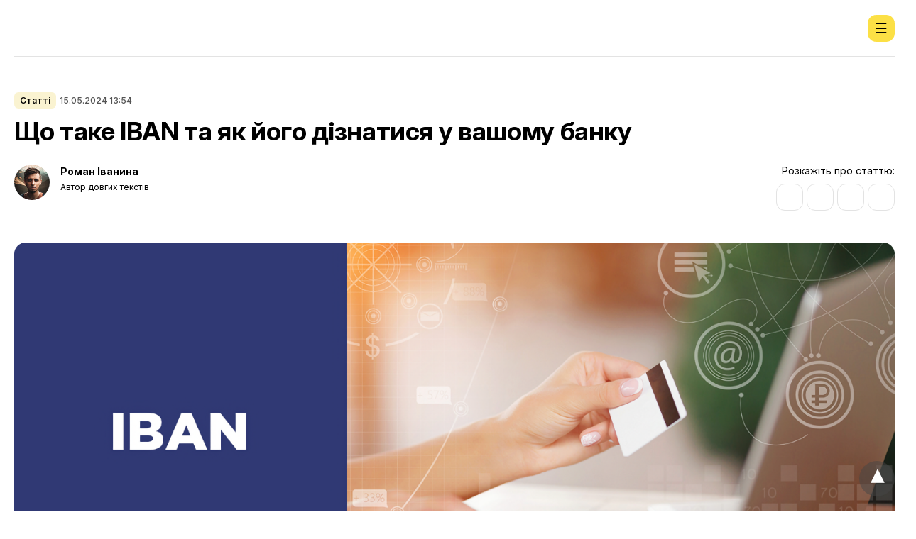

--- FILE ---
content_type: text/html; charset=UTF-8
request_url: https://mc.today/uk/shho-take-iban-ta-yak-jogo-diznatisya-u-vashomu-banku/amp/
body_size: 32687
content:
<!doctype html>
	<html amp lang="uk">
		<head><script custom-element="amp-analytics" src="https://cdn.ampproject.org/v0/amp-analytics-latest.js" async></script>
		<meta charset="utf-8"> 
					    <link rel="preconnect" href="//cdn.ampproject.org">
		    			<link rel="stylesheet" href="https://fonts.googleapis.com/css?family=Source+Serif+Pro:400,600|Source+Sans+Pro:400,700">
					    <meta name="viewport" content="width=device-width"><link rel="preconnect" href="https://fonts.googleapis.com"><link rel="preconnect" href="https://fonts.gstatic.com" crossorigin><link href="https://fonts.googleapis.com/css2?family=Inter:ital,opsz,wght@0,14..32,100..900;1,14..32,100..900&family=Lora:ital,wght@0,400..700;1,400..700&display=swap" rel="stylesheet"><link rel="icon" href="https://mc.today/wp-content/uploads/2019/12/favicon.ico" sizes="32x32" />
<link rel="icon" href="https://mc.today/wp-content/uploads/2019/12/favicon.ico" sizes="192x192" />
<link rel="apple-touch-icon" href="https://mc.today/wp-content/uploads/2019/12/favicon.ico" />
<meta name="msapplication-TileImage" content="https://mc.today/wp-content/uploads/2019/12/favicon.ico" />
  		<link rel="preconnect dns-prefetch" href="//use.fontawesome.com" crossorigin>
        <link rel="stylesheet" href="https://use.fontawesome.com/releases/v5.8.1/css/all.css" integrity="sha384-50oBUHEmvpQ+1lW4y57PTFmhCaXp0ML5d60M1M7uH2+nqUivzIebhndOJK28anvf" crossorigin="anonymous">
        			<meta name="amp-google-client-id-api" content="googleanalytics">
		
<!-- Schema & Structured Data For WP v1.31 - -->
<script type="application/ld+json" class="saswp-schema-markup-output">
[{"@context":"https://schema.org/","@type":"Article","@id":"https://mc.today/uk/shho-take-iban-ta-yak-jogo-diznatisya-u-vashomu-banku/amp/#Article","url":"https://mc.today/uk/shho-take-iban-ta-yak-jogo-diznatisya-u-vashomu-banku/amp/","inLanguage":"uk","mainEntityOfPage":"https://mc.today/uk/shho-take-iban-ta-yak-jogo-diznatisya-u-vashomu-banku/amp/","headline":"Що таке IBAN та як його дізнатися у вашому банку","description":"IBAN – це міжнародний формат банківського рахунку, який складається з літер та цифр, що відображають код країни та МФО банку. Український стандарт – це літери UA на початку та 29 символів. Цей номер є типовою системою банківських рахунків в країнах Європейського Союзу і присвоюється кожному особовому рахунку. Переважна більшість клієнтів банків не використовує IBAN, позаяк","articleBody":"IBAN – це міжнародний формат банківського рахунку, який складається з літер та цифр, що відображають код країни та МФО банку. Український стандарт – це літери UA на початку та 29 символів. Цей номер є типовою системою банківських рахунків в країнах Європейського Союзу і присвоюється кожному особовому рахунку. Переважна більшість клієнтів банків не використовує IBAN, позаяк не має у цьому потреби. Але в деяких випадках вам може знадобитися цей унікальний номер. Тому сьогодні ми розповімо, де його знайти залежно від вашого банку та для чого він використовується.  Детальніше про IBAN: навіщо він потрібен  IBAN-рахунок (International Bank Account Number) став частиною системи банківських рахунків в Україні з 5 серпня 2019 року. Його перша й основна задача – оптимізація руху міжнародних SWIFT-переказів. Використання стандартизованих рахунків пришвидшує транзакції, спрощує розрахунки між країнами та робить їх дешевшими.     Однак використання IBAN стало обовʼязковим і з інших причин.     \tІдентифікація рахунку. IBAN ідентифікує рахунок одержувача грошового переказу під час міжнародних банківських операцій, допомагаючи уникнути плутанини через різні формати номерів рахунків в різних країнах.   \tЗменшення помилок. Структурований формат номера IBAN допомагає запобігти помилкам при введенні номера рахунку й тим самим зменшує кількість невдалих чи помилкових переказів.       \tАвтоматизація обробки. Код IBAN автоматизує обробку переказів завдяки стандартизованій структурі, що істотно спрощує роботу банківських систем.       \tБезпека переказів. IBAN містить контрольне число, необхідне для перевірки достовірності рахунку та захисту інформації, та код банку, завдяки чому гарантується правильність номера рахунку.    IBAN гарантує правильну ідентифікацію банківського рахунку одержувача під час грошових переказів. Використання коду IBAN запобігає помилкам та спрощує обробку переказів банками різних країн.       Структура коду IBAN. Зображення: privatbank.ua  Як дізнатися IBAN особового рахунку у вашому банку  Переважна більшість українських банків надають інформацію про номер IBAN у договорі. Також у більшості випадків клієнт може звернутися безпосередньо до відділення свого банку, щоб дізнатися унікальний номер рахунку. Але тут може виникнути проблема. По-перше, не всі банки мають відділення. Наприклад, їх немає у monobank. По-друге, не завжди є час та можливість відвідати відділення та відстояти чергу, щоб просто дізнатися номер. Тому у більшості випадків набагато швидше та зручніше отримати інформацію про IBAN онлайн.  Інформація про способи отримання коду IBAN в українських банках наведена на сайті Міністерства цифрової трансформації України. Достатньо обрати ваш банк та ознайомитися з інструкцією.  Тепер перейдімо до більш практичної частини нашої статті та розгляньмо, як дізнатися IBAN рахунку в популярних українських банках.  IBAN monobank  Найпростіший шлях, як дізнатися IBAN monobank, – скористатися фірмовим мобільним застосунком. Вам необхідно виконати всього декілька простих кроків.     \tЗапустіть застосунок monobank та натисніть кнопку поповнення власної карти (поряд з сумою коштів на рахунку).   \tУ меню, що відкрилося, оберіть пункт «За реквізитами в Україні».   \tНа наступному екрані ви побачите власний код IBAN, а також ІПН/ЄДРПОУ.    Щоб скопіювати IBAN, зробіть довгий тап по номеру, поки на екрані не зʼявиться повідомлення «Дані скопійовано».     Як дізнатися IBAN в monobank  IBAN «ПриватБанк»  Щоб дізнатися IBAN в «ПриватБанку», ви можете скористатися фірмовим застосунком Privat24. Для цього виконайте наступні кроки.     \tВідкрийте застосунок «Приват24» на своєму смартфоні та натисніть картку, за якою хочете дізнатися IBAN.   \tВ правому верхньому куті екрана натисніть «шестерню», щоб перейти до налаштувань.   \tПрогортайте меню вниз до блоку «Дані картки» та натисніть пункт «Реквізити».   \tНа наступному екрані ви побачите IBAN та код РНОКПП/ЄДРПОУ.    Щоб скопіювати код IBAN, натисніть на нього – зʼявиться виділення тексту та можливість скопіювати його.     Як дізнатися IBAN в «ПриватБанку»  IBAN «Ощадбанк»  Щоб дізнатися IBAN в «Ощадбанку», необхідно відкрити додаток банку та виконати наступні кроки.     \tПерейдіть до головного меню та клікніть на картку, за якою хочете дізнатися номер IBAN.   \tУ меню, що відкрилося, виберіть розділ «Платіжні реквізити».   \tНа наступній сторінці ви побачите унікальний номер IBAN вашого рахунку.    Звідси його можна скопіювати та вставити в інше текстове поле, передати іншому користувачеві чи зберегти до нотаток, щоб завжди мати під рукою.     Як дізнатися IBAN в «Ощадбанку»  Як дізнатися IBAN інших популярних банків  Тепер коротко розповімо про те, як дізнатися IBAN, якщо ви користуєтеся послугами інших банківських установ.    IBAN «А-Банк»     \tВідкрийте застосунок «АБанк24» та виберіть потрібну картку.   \tУ верхньому правому куті натисніть «Налаштування».   \tОберіть пункт «Реквізити», щоб дізнатися IBAN.    IBAN «Ідея Банк»     \tВідкрийте мобільний застосунок «Ідея Банк».   \tВідкрийте розділ «Картка – Деталі картки».   \tУ розділі «Реквізити картки» ви знайдете IBAN.    IBAN «Правекс Банк»     \tВідкрийте застосунок PRAVEX Online.   \tПерейдіть до розділу «Картки або Поточні рахунки».   \tЗнайдіть у переліку код IBAN.    IBAN ПУМБ     \tВідкрийте застосунок ПУМБ.   \tПерейдіть у головне меню та оберіть розділ «Деталі картки/рахунку».   \tНа новій сторінці ви побачите номер IBAN.    Якщо вашого банку немає у переліку вище, нагадуємо, потрібну інформацію можна знайти на сайті Міністерства цифрової трансформації України.  Як дізнатися додаткову інформацію за номером IBAN та перевірити його  Існує чимало спеціальних сервісів, за допомогою яких можна перевірити IBAN, а також дізнатися додаткову інформацію за конкретним рахунком: країну, до якої належить IBAN, код банку, номер банківського рахунку, SWIFT-код тощо. Такі сервіси називаються IBAN Checker і їх можна знайти десятки в інтернеті. Один з них – ibanfirst.com, але ви можете використовувати будь-який аналог (в деяких сервісах кількість перевірок обмежена).     Інформація за IBAN з IBAN Checker. Зображення: ibanfirst.com    Перевірка IBAN може бути корисною в таких випадках.     \tПеред здійсненням міжнародного банківського переказу. Це дозволить уникнути помилок під час введення IBAN-номера одержувача та запобігти невдалому переказу. Попередня перевірка допоможе вам зʼясувати, чи валідний номер.   \tПід час отримання реквізитів для оплати від контрагента з-за кордону. Перевірка допоможе пересвідчитися в коректності наданих даних.   \tПід час ручного введення IBAN, наприклад, при реєстрації в онлайн-сервісах. Це додаткова перевірка на випадок хибодруку.   \tВ бухгалтерських та банківських відділах компаній для верифікації IBAN під час обміну реквізитами з партнерами.    Банки часто використовують IBAN Checker для автоматичної валідації рахунків під час обробки платежів. Загалом такий «чекер» корисний в будь-якій ситуації, коли потрібно швидко і точно перевірити правильність IBAN перед здійсненням грошового переказу або обміну реквізитами. Використовувати його не обовʼязково, але іноді це справді буває корисно.   IBAN, SWIFT-коди та маршрутні номери – що це та у чому різниця  Якщо ви регулярно здійснюєте чи отримуєте міжнародні перекази коштів, то напевне стикалися не лише з терміном IBAN, але й зі SWIFT-кодами та маршрутними номерами. Це різні поняття, тому варто сказати декілька слів про кожен з них.     \tIBAN – це, як ми вже визначили, індивідуальний банківський рахунок, який надається клієнтам банків у більшості країн Європи.   \tМаршрутний номер – це унікальна комбінація символів, яка використовується при опрацюванні місцевих переказів ACH чи Wire, але тільки в межах США. В інших країнах такий номер для переказу чи отримання коштів не знадобиться.       \tSWIFT-коди – коди ідентифікації рахунків в банках та фінансових установах для міжнародних платежів. Іноді їх також називають BIC-кодами. Це одне й те ж.    Для українців, які перебувають в Україні та здійснюють чи отримують міжнародні перекази, актуальними є саме IBAN-коди. Рідше – SWIFT-коди. І ніколи – маршрутні номери.     Приклади IBAN в різних країнах Європи. Зображення: wise.com  Чому перехід українських банків на формат рахунків IBAN – важливий крок  Після запровадження IBAN в українській банківській системі засновник monobank Олег Гороховський детально пояснив, чому цей крок справді важливий для України:  «Раніше номери рахунків в Україні були “зрозумілими” лише українським банкам. Необхідно було  вказувати МФО банку та ЄДРПОУ одержувача. Якби ви надали реквізити рахунку, наприклад, італійцю, він би нічого не зрозумів»  Гороховський зазначив, що IBAN – це стандартна форма подання рахунку, яка чимось схожа на номери карток VISA або MasterCard. Номер фактично передає платіжне доручення у будь-який банк світу (за певними винятками), платежі обробляються та виконуються швидше. А сама банківська система України переходить до єдиного міжнародного стандарту.     Олег Гороховський та голова Мінцифри Михайло Федоров. Фото: Facebook / Олег Гороховський    Окрім того, є ще одна неочевидна перевага IBAN – можливість використання QR-кодів для учасників платіжного ринку, що спрощує оплату рахунків та обмін платіжною інформацією. QR-код можна легко зчитати за допомогою камери смартфона й отримати необхідну платіжну інформацію.  Чи існують альтернативи IBAN  На цей час IBAN залишається основним міжнародним стандартом для ідентифікації банківських рахунків під час переказу коштів. Проте є кілька нових альтернативних розробок, які в теорії можуть з часом замінити або доповнити IBAN:     \tPayID – відкритий стандарт, розроблений співзасновниками PayPal, який дозволяє пов'язувати фінансові рахунки з простими ідентифікаторами на кшталт адрес електронної пошти.   \tTransferGo та Wise – сервіси швидких міжнародних переказів коштів, які використовують власні індивідуальні коди та надають можливість здійснювати перекази безпосередньо на картки або віртуальні рахунки.   \tКрипторахунки. Деякі фінтех-компанії останнім часом активно експериментують з використанням блокчейну та розподілених реєстрів для забезпечення швидких, безпечних та децентралізованих грошових переказів без необхідності в IBAN.    Попри подібні нові розробки, IBAN наразі є панівним стандартом завдяки широкому визнанню та підтримці банками у більшості країн світу. Втім, враховуючи стрімкий розвиток фінансового сектору та цифрових платежів, можна прогнозувати, що в майбутньому альтернативні рішення ставатимуть дедалі більш розповсюдженими та популярними.     Міжнародні грошові перекази за IBAN – швидше та зручніше. Фото: Depositphotos  Поширені питання щодо IBAN     \tЯкі існують способи дізнатися IBAN?    Ви можете дізнатися IBAN у відділенні банку, у банківському мобільному застосунку, а також у терміналах самообслуговування та банкоматах, якщо така можливість підтримується вашим банком.     \tЧи потрібно самостійно переводити номер рахунку/картки в формат IBAN?    Ні, кожному рахунку банк автоматично присвоює унікальний номер IBAN. Жодні додаткові дії з боку користувача не потрібні.     \tЧи можна змінити номер IBAN?    Така можливість не передбачена. Отримати новий IBAN можна лише за умови відкриття нового рахунку чи отримання нової картки.     \tЧи обовʼязково при міжнародних SWIFT-переказах використовувати IBAN?    Ні, у більшості випадків клієнт-платник може також використовувати рахунок отримувача замість IBAN. Однак за IBAN платежі можуть проходити швидше, тому саме цей спосіб у більшості випадків є рекомендованим.     \tЧи може в номері IBAN бути зазначено номер картки?    Так, IBAN може містити номер вашої картки, але не обовʼязково.","keywords":"банківські послуги, грошові перекази, Ощадбанк, Приват24, фінанси, ","datePublished":"2024-05-15T13:54:22+03:00","dateModified":"2024-05-15T13:54:22+03:00","author":{"@type":"Person","name":"Роман Іванина","description":"Автор статей, випускник Полтавського національного педагогічного університету ім. В. Г. Короленка. Працюю з текстами з 2014 року. Спочатку — в рекламному агентстві м. Полтава, а з 2015 року — на фрілансі. Приєднався до команди MC Today у 2023 році.","url":"https://mc.today/uk/author/roman-iwanina/","sameAs":[],"image":{"@type":"ImageObject","url":"https://lh3.googleusercontent.com/a/ACg8ocJZh7SXZ4gMW3HeUK6JeTEyq7ufWHnfZafRD3fxKUhE9Uzi1ddbGA=s96-c","height":96,"width":96}},"editor":{"@type":"Person","name":"Роман Іванина","description":"Автор статей, випускник Полтавського національного педагогічного університету ім. В. Г. Короленка. Працюю з текстами з 2014 року. Спочатку — в рекламному агентстві м. Полтава, а з 2015 року — на фрілансі. Приєднався до команди MC Today у 2023 році.","url":"https://mc.today/uk/author/roman-iwanina/","sameAs":[],"image":{"@type":"ImageObject","url":"https://lh3.googleusercontent.com/a/ACg8ocJZh7SXZ4gMW3HeUK6JeTEyq7ufWHnfZafRD3fxKUhE9Uzi1ddbGA=s96-c","height":96,"width":96}},"publisher":{"@type":"Organization","name":"MC.today","url":"https://mc.today/","logo":{"@type":"ImageObject","url":"https://mc.today/wp-content/uploads/2019/09/mctoday_logo.png","width":"320","height":"180"}},"image":[{"@type":"ImageObject","@id":"https://mc.today/uk/shho-take-iban-ta-yak-jogo-diznatisya-u-vashomu-banku/amp/#primaryimage","url":"https://mc.today/wp-content/uploads/2024/05/image7-1.png","width":"2940","height":"1200","caption":"IBAN"}]}]
</script>

	<title>IBAN – що це та як дізнатися унікальний номер рахунку</title>
			<meta name="generator" content="AMP for WP 1.0.77.11" />
		<link rel="preload" as="script" href="https://cdn.ampproject.org/v0.js">
						<link rel="preload" href="https://mc.today/wp-content/uploads/2024/05/image7-1.png" as="image">
							<script custom-element="amp-ad" src="https://cdn.ampproject.org/v0/amp-ad-0.1.js" async></script>
			<script custom-element="amp-position-observer" src="https://cdn.ampproject.org/v0/amp-position-observer-0.1.js" async></script>
			
			<script custom-element="amp-bind" src="https://cdn.ampproject.org/v0/amp-bind-latest.js" async></script>
			
			
			
			<script custom-element="amp-sidebar" src="https://cdn.ampproject.org/v0/amp-sidebar-0.1.js" async></script>
			<script custom-element="amp-iframe" src="https://cdn.ampproject.org/v0/amp-iframe-0.1.js" async></script>
		<script src="https://cdn.ampproject.org/v0.js" async></script>
		
	<style amp-boilerplate>body{-webkit-animation:-amp-start 8s steps(1,end) 0s 1 normal both;-moz-animation:-amp-start 8s steps(1,end) 0s 1 normal both;-ms-animation:-amp-start 8s steps(1,end) 0s 1 normal both;animation:-amp-start 8s steps(1,end) 0s 1 normal both}@-webkit-keyframes -amp-start{from{visibility:hidden}to{visibility:visible}}@-moz-keyframes -amp-start{from{visibility:hidden}to{visibility:visible}}@-ms-keyframes -amp-start{from{visibility:hidden}to{visibility:visible}}@-o-keyframes -amp-start{from{visibility:hidden}to{visibility:visible}}@keyframes -amp-start{from{visibility:hidden}to{visibility:visible}}</style><noscript><style amp-boilerplate>body{-webkit-animation:none;-moz-animation:none;-ms-animation:none;animation:none}</style></noscript>
	<link rel="preconnect" href="https://fonts.googleapis.com">
<link href="https://fonts.googleapis.com/css2?family=PT+Sans:wght@400;700&display=swap" rel="stylesheet">

<meta name="amp-ad-enable-refresh" content="doubleclick=45">
 
		<!-- All in One SEO Pro 4.1.4.3 -->
		<meta name="description" content="IBAN – це міжнародний формат банківського рахунку, який складається з літер та цифр, що відображають код країни та МФО банку. Український стандарт – це літери UA на початку та 29 символів. Цей номер є типовою системою банківських рахунків в країнах Європейського Союзу і присвоюється кожному особовом" />
		<meta name="robots" content="max-snippet:-1, max-image-preview:large, max-video-preview:-1" />
		<link rel="canonical" href="https://mc.today/uk/shho-take-iban-ta-yak-jogo-diznatisya-u-vashomu-banku/" />
		<meta property="og:locale" content="uk_UA" />
		<meta property="og:site_name" content="MC.today, Media for Creators" />
		<meta property="og:type" content="article" />
		<meta property="og:title" content="Що таке IBAN, як його дізнатися та чому його впровадження стало важливим для України" />
		<meta property="og:description" content="IBAN – це міжнародний формат банківського рахунку, який складається з літер та цифр, що відображають код країни та МФО банку. Український стандарт – це літери UA на початку та 29 символів. Цей номер є типовою системою банківських рахунків в країнах Європейського Союзу і присвоюється кожному особовом" />
		<meta property="og:url" content="https://mc.today/uk/shho-take-iban-ta-yak-jogo-diznatisya-u-vashomu-banku/" />
		<meta property="fb:app_id" content="1918662791730044" />
		<meta property="og:image" content="https://mc.today/wp-content/uploads/2024/05/Template-2_1-8.png" />
		<meta property="og:image:secure_url" content="https://mc.today/wp-content/uploads/2024/05/Template-2_1-8.png" />
		<meta property="og:image:width" content="1200" />
		<meta property="og:image:height" content="630" />
		<meta property="article:published_time" content="2024-05-15T10:54:22+00:00" />
		<meta property="article:modified_time" content="2024-05-15T10:54:22+00:00" />
		<meta name="twitter:card" content="summary_large_image" />
		<meta name="twitter:domain" content="mc.today" />
		<meta name="twitter:title" content="Що таке IBAN, як його дізнатися та чому його впровадження стало важливим для України" />
		<meta name="twitter:description" content="IBAN – це міжнародний формат банківського рахунку, який складається з літер та цифр, що відображають код країни та МФО банку. Український стандарт – це літери UA на початку та 29 символів. Цей номер є типовою системою банківських рахунків в країнах Європейського Союзу і присвоюється кожному особовом" />
		<meta name="twitter:image" content="https://mc.today/wp-content/uploads/2024/05/image7-1.png" />
		<meta name="google" content="nositelinkssearchbox" />
		<script type="application/ld+json" class="aioseo-schema">
			{"@context":"https:\/\/schema.org","@graph":[{"@type":"WebSite","@id":"https:\/\/mc.today\/#website","url":"https:\/\/mc.today\/","name":"MC.today","description":"MC: Money & Career","inLanguage":"uk","publisher":{"@id":"https:\/\/mc.today\/#organization"}},{"@type":"Organization","@id":"https:\/\/mc.today\/#organization","name":"MC.today","url":"https:\/\/mc.today\/"},{"@type":"BreadcrumbList","@id":"https:\/\/mc.today\/uk\/shho-take-iban-ta-yak-jogo-diznatisya-u-vashomu-banku\/#breadcrumblist","itemListElement":[{"@type":"ListItem","@id":"https:\/\/mc.today\/#listItem","position":1,"item":{"@type":"WebPage","@id":"https:\/\/mc.today\/","name":"Home","description":"\u0412\u0438\u0434\u0430\u043d\u043d\u044f \u043f\u0440\u043e \u043e\u0441\u043e\u0431\u0438\u0441\u0442\u0456 \u0444\u0456\u043d\u0430\u043d\u0441\u0438, \u043a\u0430\u0440\u2019\u0454\u0440\u043d\u0456 \u0442\u0440\u0430\u0454\u043a\u0442\u043e\u0440\u0456\u0457, \u0441\u043f\u043e\u0441\u043e\u0431\u0438 \u043d\u0430\u043a\u043e\u043f\u0438\u0447\u0435\u043d\u043d\u044f, \u0456\u043d\u0432\u0435\u0441\u0442\u0438\u0446\u0456\u0457 \u0442\u0430 \u0440\u043e\u0437\u0443\u043c\u043d\u0456 \u0432\u0438\u0442\u0440\u0430\u0442\u0438.","url":"https:\/\/mc.today\/"},"nextItem":"https:\/\/mc.today\/uk\/shho-take-iban-ta-yak-jogo-diznatisya-u-vashomu-banku\/#listItem"},{"@type":"ListItem","@id":"https:\/\/mc.today\/uk\/shho-take-iban-ta-yak-jogo-diznatisya-u-vashomu-banku\/#listItem","position":2,"item":{"@type":"WebPage","@id":"https:\/\/mc.today\/uk\/shho-take-iban-ta-yak-jogo-diznatisya-u-vashomu-banku\/","name":"\u0429\u043e \u0442\u0430\u043a\u0435 IBAN \u0442\u0430 \u044f\u043a \u0439\u043e\u0433\u043e \u0434\u0456\u0437\u043d\u0430\u0442\u0438\u0441\u044f \u0443 \u0432\u0430\u0448\u043e\u043c\u0443 \u0431\u0430\u043d\u043a\u0443","description":"IBAN \u2013 \u0446\u0435 \u043c\u0456\u0436\u043d\u0430\u0440\u043e\u0434\u043d\u0438\u0439 \u0444\u043e\u0440\u043c\u0430\u0442 \u0431\u0430\u043d\u043a\u0456\u0432\u0441\u044c\u043a\u043e\u0433\u043e \u0440\u0430\u0445\u0443\u043d\u043a\u0443, \u044f\u043a\u0438\u0439 \u0441\u043a\u043b\u0430\u0434\u0430\u0454\u0442\u044c\u0441\u044f \u0437 \u043b\u0456\u0442\u0435\u0440 \u0442\u0430 \u0446\u0438\u0444\u0440, \u0449\u043e \u0432\u0456\u0434\u043e\u0431\u0440\u0430\u0436\u0430\u044e\u0442\u044c \u043a\u043e\u0434 \u043a\u0440\u0430\u0457\u043d\u0438 \u0442\u0430 \u041c\u0424\u041e \u0431\u0430\u043d\u043a\u0443. \u0423\u043a\u0440\u0430\u0457\u043d\u0441\u044c\u043a\u0438\u0439 \u0441\u0442\u0430\u043d\u0434\u0430\u0440\u0442 \u2013 \u0446\u0435 \u043b\u0456\u0442\u0435\u0440\u0438 UA \u043d\u0430 \u043f\u043e\u0447\u0430\u0442\u043a\u0443 \u0442\u0430 29 \u0441\u0438\u043c\u0432\u043e\u043b\u0456\u0432. \u0426\u0435\u0439 \u043d\u043e\u043c\u0435\u0440 \u0454 \u0442\u0438\u043f\u043e\u0432\u043e\u044e \u0441\u0438\u0441\u0442\u0435\u043c\u043e\u044e \u0431\u0430\u043d\u043a\u0456\u0432\u0441\u044c\u043a\u0438\u0445 \u0440\u0430\u0445\u0443\u043d\u043a\u0456\u0432 \u0432 \u043a\u0440\u0430\u0457\u043d\u0430\u0445 \u0404\u0432\u0440\u043e\u043f\u0435\u0439\u0441\u044c\u043a\u043e\u0433\u043e \u0421\u043e\u044e\u0437\u0443 \u0456 \u043f\u0440\u0438\u0441\u0432\u043e\u044e\u0454\u0442\u044c\u0441\u044f \u043a\u043e\u0436\u043d\u043e\u043c\u0443 \u043e\u0441\u043e\u0431\u043e\u0432\u043e\u043c","url":"https:\/\/mc.today\/uk\/shho-take-iban-ta-yak-jogo-diznatisya-u-vashomu-banku\/"},"previousItem":"https:\/\/mc.today\/uk\/#listItem"}]},{"@type":"Person","@id":"https:\/\/mc.today\/uk\/author\/roman-iwanina\/#author","url":"https:\/\/mc.today\/uk\/author\/roman-iwanina\/","name":"\u0420\u043e\u043c\u0430\u043d \u0406\u0432\u0430\u043d\u0438\u043d\u0430","image":{"@type":"ImageObject","@id":"https:\/\/mc.today\/uk\/shho-take-iban-ta-yak-jogo-diznatisya-u-vashomu-banku\/#authorImage","url":"https:\/\/lh3.googleusercontent.com\/a\/ACg8ocJZh7SXZ4gMW3HeUK6JeTEyq7ufWHnfZafRD3fxKUhE9Uzi1ddbGA=s96-c","width":96,"height":96,"caption":"\u0420\u043e\u043c\u0430\u043d \u0406\u0432\u0430\u043d\u0438\u043d\u0430"}}]}
		</script>
		<!-- All in One SEO Pro -->

		
			<style amp-custom>
				* {box-sizing: border-box;}
::placeholder { color: #ccc;opacity: 1;}
html {-webkit-tap-highlight-color: transparent;max-width: 100%;overflow-x: hidden;}
body {margin:0;padding:0;font-family: Inter, sans-serif;max-width: 100%;overflow-x: hidden;}
a {text-decoration:none;color:#000;}
a:hover {color:inherit;/*text-decoration: underline;*/}
a.post-title:hover, a.top-title:hover{opacity: 0.6;}
.top-first-post a.top-title:hover{opacity: 1;color: #FCE045;}
ul, ol {list-style: none;padding:0;margin:0;}
table {border-collapse: collapse;border-spacing: 0;}
p{margin: 0; padding: 0;letter-spacing: -0.01em;}
img{max-width: 100%;}
h1{font-size: 36px;padding:0;margin: 0 0 40px;letter-spacing: -0.01em;}
h2,h3{font-size: 32px;margin: 0 0 30px;padding-top: 30px;letter-spacing: -0.01em;line-height: 1.3;}
h3{font-size: 26px;}
.container{width: 100%;max-width: 1360px;margin: 0 auto;padding: 0 20px;}
body.wide .container.main{max-width: 880px;padding-top: 0;}
.header-wide {
	width: 100vw;
	position: relative;
	left: 50%;
	right: 50%;
	margin-left: -50vw;
	margin-right: -50vw;
	height: 600px;
	margin-bottom: 40px;
	display: flex;
    flex-direction: column;
    align-items: center;
    justify-content: flex-end;
	background-size: cover;
	background-position: center top;
}
body.wide article h1{
    margin-bottom: 80px;
    color: #fff;
    max-width: 840px;
    text-align: center;
	font-size: 48px;
    line-height: 1.2;
}
body.wide .post-meta-category{background: #FCE045;}
body.wide .post-meta-date{color: #fff;}
body.wide div.full-width, body.wide p.full-wide{
	width: 100vw;
	position: relative;
	left: 50%;
	right: 50%;
	margin-left: -50vw;
	margin-right: -50vw;
	margin-bottom: 40px;
}
body.wide div.full-width img, body.wide p.full-wide img{
	width: 100%;
	height: auto;
	margin: 0;
}
figure{margin:0;padding:0;}
header{
    position: fixed;
    z-index: 10;
    left: 0;
    top: 0;
    width: 100%;
    text-align: center;
	background: #fff;
	padding: 0 20px;
}
header .header-inner {
    display: flex;
    align-items: center;
    justify-content: space-between;
    max-width: 1320px;
    margin: 0 auto;
    height: 80px;
	border-bottom: 1px solid #E3E3E3;
}
.header-right{display: flex;}
.header-search{
	margin-left: 20px;
}
.button-search{
	display: flex;
	justify-content: center;
    align-items: center;
	height: 38px;
	width: 38px;
	background: #FAF3D1;
	border-radius: 12px;
	transition: background-color 0.5s;	
	cursor: pointer;
}
.button-search:hover{
	background: #FCE045;
}
#black-search{
	background: rgba(38, 38, 38, 0.95);
    margin: 0 -15px;
    padding: 40px 0;	
	font-size: 16px;
	display: block;
	transform: translateY(-30%);
	opacity: 0;
	transition: transform 0.3s ease, opacity 0.3s ease;
	width: 100%;
}
#black-search .container{display: flex;align-items: center;}
#black-search input{
	width: 100%;
    border: 0 none;
    background: transparent;
    box-shadow: none ;
    border-bottom: 1px solid #717171;
    padding: 5px 0;
    font-size: 24px;
    color: #fafafa;
}
#black-search .search-title{    
	flex: 0 0 100px;
    text-align: left;
    color: #fff;
    font-size: 24px;
}
#black-search button{
    cursor: pointer;
    color: #fff;
    background: transparent none;
    border: 0 none;
    width: 39px;
    height: 39px;
}
#black-search button img{
	filter: invert(1);
    width: 30px;
    height: 30px;
}
.search-overlay{
  position: fixed;
  inset: 0;
  background: rgba(0, 0, 0, 0.6);
  display: flex;
  justify-content: center;
  align-items: flex-start;
  z-index: 1000;
  overflow-y: auto;
  margin-top: 80px;
  
  opacity: 0;
  pointer-events: none;
  transition: opacity 0.3s ease;
}
.search-overlay.open{
	opacity: 1;
	pointer-events: auto;
}
.search-overlay.open #black-search{
	transform: translateY(0);
	opacity: 1;
}

.mc-social{
    display: flex;
}
.mc-social a{
	display: flex;
	justify-content: center;
    align-items: center;
	height: 38px;
	width: 38px;
	background: #FCE045;
	border-radius: 12px;
	transition: background-color 0.5s;
	margin: 0 2px;
}
.mc-social a.social-google:hover{
	background: none;
	border: 1px solid #E3E3E3;
}
.mc-social a.social-facebook:hover{
	background: #1877F2;
}
.mc-social a.social-telegram:hover{
	background: #2AABEE;
}
.mc-social a.social-youtube:hover{
	background: #FF0000;
}
.mc-social img{
  filter: grayscale(100%) brightness(0); /* делаем черным */
  transition: filter 0.5s;
}
.mc-social a:hover img{
  filter: none; /* возвращаем оригинальные цвета */
}

.desktop-menu{
    display: flex;
    justify-content: center;
}
.desktop-menu .menu-item{
	display: inline-block;
	margin: 0 15px;
	position: relative;
}
.desktop-menu .menu-item a{
	font-size: 14px;
	font-weight: 500;
	letter-spacing: -0.14px;
}
.desktop-menu .menu-item a:hover{text-decoration: none;}
.desktop-menu .menu-item:hover a:after, .desktop-menu .menu-item.current-menu-item a:after{
	content: "";
	display: block;
	background: #FCE045;
	height: 3px;
	width: 100%;
	position: absolute;
	bottom: -30px;
}
.mobile-menu-toggle{
	background: none;
	border: none;
	font-size: 20px;
	cursor: pointer;
	z-index: 1002;
	width: 38px;
	height: 38px;
	background: #FCE045;
	border-radius: 12px;
	align-items: center;
	justify-content: center;
	color: #000;
}
.mobile-menu{
	background: #fff;
	width: 100%;
    padding: 40px;
}
.mobile-menu a{font-size: 16px;font-weight: 500;}
.mobile-menu ul li:not(:last-child){margin-bottom: 40px;}
.mobile-menu-overlay {
  position: fixed;
  inset: 0;
  background: rgba(0, 0, 0, 0.6);
  display: flex;
  justify-content: center;
  align-items: flex-start; /* теперь прижато к верху */
  z-index: 1000;
  overflow-y: auto;
  margin-top: 80px; /* отступ сверху */
  
  opacity: 0;
  pointer-events: none;
  transition: opacity 0.3s ease;
}
.mobile-menu-overlay.open {
	opacity: 1;
	pointer-events: auto;
}
.mobile-menu-overlay.open .mobile-menu {
  transform: translateY(0);
  opacity: 1;
}
body.menu-open {
	overflow: hidden;
}
.mobile-menu-toggle.open::before {
  content: "✖";
}
.mobile-menu-toggle::before {
  content: "☰";
}

.main{
	margin-top: 80px;
	padding-top: 30px;
	padding-bottom: 80px;
	display: flex;
    flex-direction: row;
    flex-wrap: wrap;
    justify-content: space-between;
}
.mcwork-pages .main{display: block;}
.page-header{flex: 0 0 100%;}

.post-meta{margin-bottom: 10px;}
.post-meta-category{
	font-size: 12px;
	font-weight: 600;
	display: inline-block;
	background: #FAF3D1;
	padding: 4px 8px;
	border-radius: 6px;
	margin-right: 5px;
}
.post-meta-category:hover{background: #EFE6B9;}
.post-meta-icon{
	font-size: 12px;
	font-weight: 600;
	display: inline-block;
	background: #000;
	color: #fff;
	padding: 4px 8px;
	border-radius: 6px;
	margin-right: 5px;
}
.post-meta-icon-fire:before{
	content: "";
	display: inline-block;
	width: 12px;
	height: 12px;
	background-image: url('https://mc.today/wp-content/themes/lightmc/images/fire.png');
    background-size: contain;
    background-repeat: no-repeat;
    background-position: center;
	margin-right: 3px;
}
.post-meta-date{
	font-size: 12px;
	font-weight: 500;
	color: #545454;/*#B4B4B4;*/
}

.top-posts{
	display: flex;
    justify-content: space-between;
	flex: 0 0 100%;
	margin-bottom: 60px;
	max-width: 100%;
}
.top-title{
	font-size: 18px;
	font-weight: 700;
	line-height: 1.4;
}
.top-first-post, .top-3-posts{
	width: calc(50% - 20px);
	max-width: 640px;
}
.top-first-post{
    position: relative;
	border-radius: 16px;
	overflow: hidden;
}
.top-first-post img{border-radius: 16px;height: 100%;width: auto;position: absolute;max-width: max-content;}
.image-back-dark{
    position: absolute;
    background: linear-gradient(180deg, rgba(0, 0, 0, 0.00) 35.92%, #000 100%);
    top: 0;
    left: 0;
    bottom: 0;
    right: 0;
    border-radius: 16px;
}
.top-first-post-info{
    position: absolute;
    bottom: 0;
    padding: 30px;
}
.top-first-post .top-title{
    color: #fff;
    font-weight: 700;
    font-size: 30px;
    line-height: 1.2;
}
.top-first-post .post-meta-category{
	background: #FCE045;
}
.top-first-post .post-meta-date{
	color: #fff;
}

.top-item{
    display: flex;
    justify-content: space-between;
}
.top-item img{
	flex: 0 0 200px;
    margin-left: 20px;
    border-radius: 12px;
}
.top-3-posts > .top-item:not(:last-child) {
    border-bottom: 1px solid #e3e3e3;
	margin-bottom: 15px;
	padding-bottom: 15px;
}

.left-col{
	width: calc(100% - 340px);
	max-width: 900px;
}
body.single .left-col{
	max-width: 840px;
}
.right-col{
	width: 100%;
	max-width: 300px;
}

.widget{
	width: 100%;
	margin-bottom: 40px;
}
.widget img{border-radius: 16px;}
.widget .widget-title{
	font-size: 18px;
	font-weight: 700;
	line-height: 1.3;
	padding: 10px 12px;
	background: #FCE045;
	border-radius: 8px;
	margin-bottom: 20px;
}
.widget .widget-title.icon-fire:before{
	content: url('https://mc.today/wp-content/themes/lightmc/images/fire.png');
	display: inline-block;
	margin-right: 5px;
	position: relative;
    top: 2px;
}
.widget .widget-title.icon-rocket:before{
	content: url('https://mc.today/wp-content/themes/lightmc/images/rocket.png');
	display: inline-block;
	margin-right: 5px;
}
.widget-post-big img{margin-bottom: 10px;}
.widget-post-big .post-title{font-size: 18px;}
.widget-post-small{display: flex;}
.widget-post-small img{margin-right: 10px;flex: 0 0 100px;border-radius: 6px;}
.widget-post-small .post-title{font-size: 14px;margin: 0;}
.widget > .widget-post-small:not(:last-child){
	border-bottom: 1px solid #e3e3e3;
	margin-bottom: 15px;
	padding-bottom: 15px;
}

.posts-item{
	display: flex;
    justify-content: space-between;
	position: relative;
}
.post-title{
	font-size: 26px;
	font-weight: 700;
	line-height: 1.3;
	display: inline-block;
	margin-bottom: 10px;
}
.post-excerpt{
	font-family: Lora, Georgia, serif;
	font-size: 18px;
	line-height: 1.5;
}
.posts-list > .posts-item:not(:last-child){
	border-bottom: 1px solid #e3e3e3;
	margin-bottom: 40px;
	padding-bottom: 40px;
}
.posts-item .a-image{
	flex: 0 0 300px;
    margin-right: 30px;
}
.posts-item img{
    border-radius: 16px;
}

.posts-item.icon-fire:before{
	content: url(images/icon-fire24.png);
	position: absolute;
	top: 10px;
	left: 10px;
	display: flex;
	width: 48px;
	height: 48px;
	background: #fff;
	border-radius: 50%;
	align-items:center;
	justify-content:center;
}

.posts-item.posts-item-style2 img{margin: 0 0 0 30px;}
.posts-item.posts-item-style2 .post-title{font-family: Lora, Georgia, serif;font-weight: 500;font-size: 36px;margin:0;}

.posts-item.posts-item-style3 .post-title{font-weight: 500;font-size: 36px;margin:0;}
.posts-item.posts-item-style3 .post-info{padding: 30px;border-left: 4px solid #FCE045;}

.posts-item.posts-item-style4 .post-title{font-family: Lora, Georgia, serif;font-weight: 500;font-size: 36px;margin:0;}
.posts-item.posts-item-style4 .post-info{padding: 40px;border: 4px solid #FCE045;border-radius: 16px;}
.posts-item.posts-item-style4 .post-meta-category{background: #FCE045;}

.posts-item.posts-item-style4-img .post-title{font-family: Lora, Georgia, serif;font-weight: 500;font-size: 26px;margin:0;}
.posts-item.posts-item-style4-img .style4-img-inner{display: flex;justify-content: space-between;padding: 30px;border: 4px solid #FCE045;border-radius: 16px;align-items: center;}
.posts-item.posts-item-style4-img .post-meta-category{background: #FCE045;}
.posts-item.posts-item-style4-img img{margin: 0 0 0 30px;}

.posts-item.posts-item-style5 .post-title{font-family: Lora, Georgia, serif;font-weight: 500;font-size: 36px;margin:0;}
.posts-item.posts-item-style5 .post-info{padding: 60px;border: 4px solid #FAF3D1;border-radius: 16px;text-align: center;}

.posts-item-dark{position: relative;width: 100%;}
.posts-item-dark img{height: auto;width: 100%;}
.posts-item-dark .top-title{color: #fff;font-weight: 700;font-size: 30px;line-height: 1.2;max-width: 600px;display: inline-block;}
.posts-item-dark .post-meta-category{background: #FCE045;}
.posts-item-dark .post-meta-date{color: #fff;}

.posts-item-interview-inner{background: #FAF3D1;display: flex;justify-content: space-between;align-items: center;padding-right: 40px;border-radius: 16px;}
.posts-item-interview-inner .post-meta-category{background: #FCE045;}
.posts-item-interview-inner img{border-radius: 16px 0 0 16px;}
.posts-item-interview-inner img {
    flex: 0 0 300px;
    margin-right: 30px;
}

.mobile-show{display: none;}

article p{font-family: Lora, Georgia, serif;font-size: 20px;line-height: 1.5;margin-bottom: 30px;}
article .txt a{border-bottom: 2px solid #FCE045;}
article .txt a:hover{text-decoration: none;}
article h1{margin-bottom: 25px;}
article img.wp-post-image{margin-bottom: 30px;height: auto;border-radius: 16px;}
.post-after-title{margin-bottom: 25px;}
.author-block{display: flex;}
.author-left{flex: 0 0 50px;margin-right: 15px;}
.author-right{max-width: 185px;display: flex;flex-direction: column;}
.author-left img{width: 50px;height: 50px;border-radius: 50%;margin: 0;}
.author-right .author-name{font-size: 14px;font-weight: 700;line-height: 1.4; margin-bottom: 5px;}
.author-right .author-info{font-size: 12px;line-height: 1.3;}

.post-share{float: right;text-align: right;}
.post-share > div{font-size: 14px;margin-bottom: 10px;}
.post-share-buttons{display: flex;}
.share-button{display: flex;width: 38px;height: 38px;border-radius: 12px;border: 1px solid #e3e3e3;justify-content: center;align-items: center;margin-left: 5px;cursor:pointer;transition: background 0.5s;}
.share-button.share-facebook:before{content: url('https://mc.today/wp-content/themes/lightmc/images/share-facebook.png');transition: filter 0.2s;}
.share-button.share-telegram:before{content: url('https://mc.today/wp-content/themes/lightmc/images/share-telegram.png');transition: filter 0.2s;}
.share-button.share-pocket:before{content: url('https://mc.today/wp-content/themes/lightmc/images/share-pocket.png');position: relative;top: 1px;left: 1px;transition: filter 0.2s;}
.share-button.share-x:before{content: url('https://mc.today/wp-content/themes/lightmc/images/share-x.png');transition: invert 0.2s;}
.share-button.share-facebook:hover{background: #1877F2;}
.share-button.share-telegram:hover{background: #2AABEE;}
.share-button.share-pocket:hover{background: #EF4056;}
.share-button.share-x:hover{background: #000000;}
.share-button:hover:before{filter: grayscale(100%) brightness(200);}
.share-button.share-x:hover:before{filter: invert(1);}
.share-button:hover{border: none;}

#toc_container{width: 100%;padding: 20px 30px;border: 4px solid #FAF3D1;border-radius: 16px;margin-bottom: 30px;}
ul.toc_list{list-style: none;padding:0;margin:0;}
p.toc_title{font-family: 'Inter', serif;font-size: 18px;font-weight: 700;margin-bottom: 20px;}
p.toc_title .toc_toggle{font-weight: 400;font-size: 14px;}
.toc_list li:before{display: none;}
.toc_list li{font-size: 16px;line-height: 1.5;font-weight: 500;margin-left: 0;font-family: Inter, serif;padding-left: 0;margin-bottom: 0;}
.toc_list li:not(:last-child){padding-bottom: 10px;margin-bottom: 10px;border-bottom: 1px dashed #e3e3e3;}

@media (max-width: 1150px){
	.left-col{width: 100%;max-width: 100%;}
	.right-col{display: none;}
	.posts-item-dark img{width: 100%;}
}
@media (max-width: 768px) {
header .header-inner{
		height: 60px;
	}
	header .header-inner .logo img{
		height: 48px;
		width: auto;
	}
	.mobile-menu-overlay, .search-overlay, .main{
		margin-top: 60px;
	}
	.mobile-hide{display: none;}
	.mobile-show{display: initial;}
	h1{font-size: 26px;}
	article h1{font-size: 32px;}
	body.wide article h1{margin-bottom: 40px;font-size: 32px;}
	h2{font-size: 26px;}
	h3{font-size: 22px;}
	.header-wide{height: 460px;padding: 0 20px;}
	.desktop-menu,header .mc-social{display: none;}
	.mobile-menu-toggle{display: flex;}
	.top-posts{flex-direction: column;margin-bottom: 0px;}
	.top-first-post, .top-3-posts{width: 100%;max-width: 100%;margin-bottom: 20px;}
	.top-first-post .top-title {font-size: 24px;}
	.top-first-post img{position: relative;max-width: 100%;height: auto;width: 100%;}
	.top-title {font-size: 16px;}
	.top-item img{flex: 0 0 120px;margin-left: 15px;border-radius: 8px;width: 120px;height: 80px;}
	.posts-item {flex-direction: column;}
	.posts-item .a-image{flex: auto;margin: 0 0 20px;}
	.posts-item img{border-radius: 16px;width: 100%;height: auto;}
	.post-title{font-size: 20px;}
	.post-excerpt{font-size: 16px;}
	.top-first-post-info{padding: 20px;}
	.top-3-posts > .top-item{border-bottom: 1px solid #e3e3e3;margin-bottom: 15px;padding-bottom: 15px;}
	.posts-item-dark .top-title{font-size: 24px;}
	.posts-item.posts-item-style2 .post-title, .posts-item.posts-item-style3 .post-title, .posts-item.posts-item-style4 .post-title, .posts-item.posts-item-style5 .post-title{font-size: 26px;}
	.posts-item.posts-item-style2 img{margin: 20px 0 0 0;}
	.posts-item-interview-inner{flex-direction: column;padding: 0;}
	.posts-item-interview-inner img{border-radius: 16px 16px 0 0;flex: auto;margin: 0;width: 100%;height: auto;}
	.posts-item-interview-inner .post-info{padding: 20px;}
	.posts-item.posts-item-style3 .post-info{padding: 15px 30px;}
	.posts-item.posts-item-style5 .post-info{padding: 30px 20px;}
	.posts-item.posts-item-style4-img .style4-img-inner{flex-direction: column;}
	.posts-item.posts-item-style4-img img{margin: 20px 0 0 0;}
	.posts-item.posts-item-style4-img .style4-img-inner{padding: 30px 20px;}
	
	.post-share{float: none;text-align: left;margin-top: 20px;}
	.header-search{margin-left: 0;margin-right: 10px;}
}

:active, :hover, :focus{
    outline: 0;
    outline-offset: 0;
}

hr{border: none;border-bottom: 1px solid #e3e3e3;}

.mb20{margin-bottom: 20px;}

.row {
    display: -ms-flexbox;
    display: flex;
    -ms-flex-wrap: wrap;
    flex-wrap: wrap;
    margin-right: -15px;
    margin-left: -15px;
}
.col-12 {
    -ms-flex: 0 0 100%;
    flex: 0 0 100%;
    max-width: 100%;
}
.col, .col-1, .col-10, .col-11, .col-12, .col-2, .col-3, .col-4, .col-5, .col-6, .col-7, .col-8, .col-9, .col-auto, .col-lg, .col-lg-1, .col-lg-10, .col-lg-11, .col-lg-12, .col-lg-2, .col-lg-3, .col-lg-4, .col-lg-5, .col-lg-6, .col-lg-7, .col-lg-8, .col-lg-9, .col-lg-auto, .col-md, .col-md-1, .col-md-10, .col-md-11, .col-md-12, .col-md-2, .col-md-3, .col-md-4, .col-md-5, .col-md-6, .col-md-7, .col-md-8, .col-md-9, .col-md-auto, .col-sm, .col-sm-1, .col-sm-10, .col-sm-11, .col-sm-12, .col-sm-2, .col-sm-3, .col-sm-4, .col-sm-5, .col-sm-6, .col-sm-7, .col-sm-8, .col-sm-9, .col-sm-auto, .col-xl, .col-xl-1, .col-xl-10, .col-xl-11, .col-xl-12, .col-xl-2, .col-xl-3, .col-xl-4, .col-xl-5, .col-xl-6, .col-xl-7, .col-xl-8, .col-xl-9, .col-xl-auto {
    position: relative;
    width: 100%;
    padding-right: 15px;
    padding-left: 15px;
}
@media (min-width: 992px) {
    .col-lg-2 {
        -ms-flex: 0 0 16.666667%;
        flex: 0 0 16.666667%;
        max-width: 16.666667%;
    }
	.col-lg-3 {
        -ms-flex: 0 0 25%;
        flex: 0 0 25%;
        max-width: 25%;
    }
	.col-lg-4{
        -ms-flex: 0 0 33.333333%;
        flex: 0 0 33.333333%;
        max-width: 33.333333%;
    }	
	.col-lg-6 {
        -ms-flex: 0 0 50%;
        flex: 0 0 50%;
        max-width: 50%;
    }
    .col-lg-7 {
        -ms-flex: 0 0 58.333333%;
        flex: 0 0 58.333333%;
        max-width: 58.333333%;
    }
	.col-lg-8 {
        -ms-flex: 0 0 66.666666%;
        flex: 0 0 66.666666%;
        max-width: 66.666666%;
    }
	.col-lg-10 {
        -ms-flex: 0 0 83.333333%;
        flex: 0 0 83.333333%;
        max-width: 83.333333%;
    }
}

.alignleft, .aligncenter, .alignright, .alignnone {
    max-width: 100% ;
}

.page-widget{
	position: relative;
    margin-top: 40px;
    overflow-x: hidden;
    padding-bottom: 40px;
}
.page-widget-title{
    font-size: 26px;
    font-weight: 700;
    border-left: 4px solid #fce045;
    padding: 5px 0 5px 15px;
    margin-bottom: 30px;
}
.page-widget .widget-post-big amp-img{
	width: 100%;
	height: auto;
	border-radius: 12px;
}
.page-widget .widget-post-big img{border-radius: 12px;}
article amp-img{border-radius: 16px;}
.widget-link-all{
    padding: 12px 16px;
    background: #FAF3D1;
    border-radius: 10px;
    font-size: 14px;
    font-weight: 500;
    position: absolute;
    top: 0;
    right: 0;
}
.widget-link-all:hover{background: #EFE6B9;}
.page-widget .widget-post-small .a-image{
    margin-right: 15px;
    flex: 0 0 140px;
}
.page-widget .widget-post-small amp-img{
	width: 100%;
	border-radius: 8px;
	height: fit-content;
}
.page-widget .widget-post-small img{
	border-radius: 8px;
}
.page-widget .widget-post-small .post-title {
    font-size: 16px;
    margin: 0;
    line-height: 1.4;
    letter-spacing: -0.01em;
}
.page-widget-small .row:not(:last-child){
	margin-bottom: 20px;
	padding-bottom: 20px;
	border-bottom: 1px solid #e3e3e3;
}

footer{
	background: #000000;
	padding: 30px 0;
}

footer p{
	font-size: 12px;
	color: rgba(255, 255, 255, 0.6);
	margin-bottom: 10px;
}

footer p a{color: #fff; text-decoration: underline;}

footer p.copyrate{color: #FCE045;}
.all-thanks{display: flex;}
.footer-thanks{flex: 0 0 50%;}

footer .mc-social a{
	background: #232323;
}
footer .mc-social {
    justify-content: flex-end;
}
footer .mc-social img{
  filter: grayscale(100%) brightness(300%); /* делаем черным */
  transition: filter 0.5s;
}

.load-more{width: 100%;display: flex;padding:22px;text-align:center;font-size:16px;font-weight:500;border-radius:12px;background:#FAF3D1;margin-top:40px;align-items:center;justify-content:center;}
.load-more img{margin-right: 10px;transition: transform 0.5s;}
.load-more:hover{background: #EFE6B9;}
.load-more:hover img{transform: rotate(360deg);}

.highlight{background: #FCE045;padding: 3px 6px;}
article ul li{list-style-type: none;padding-left: 30px;font-family: Lora, Georgia, serif;font-size: 20px;line-height: 1.5;margin-bottom: 10px;position: relative;}
article ul li:before{background: #FCE045;content: "";width: 12px;height: 12px;border-radius: 3px;line-height: 0px;display: inline-block;position: absolute;top: 10px;left: 0;}
article ul{margin-bottom: 30px;}
article ol li{list-style-type: none;padding-left: 70px;font-family: Lora, Georgia, serif;font-size: 20px;line-height: 1.5;margin-bottom: 25px;position: relative;}
article ol li:before{background: #FCE045;content: counter(list);counter-increment: list;width: 44px;height: 44px;border-radius: 50%;line-height: 0px;display: flex;align-items:center;justify-content:center;position: absolute;top: -7px;left: 0;font-size: 16px; font-weight: 600;font-family: Inter, serif;}
article ol{margin-bottom: 30px;counter-reset: list;}

.tags{padding-top: 40px;border-top: 1px solid #e3e3e3;margin-top: 40px;padding-bottom: 40px;}
.tags a{border-bottom: none;background: #F2F2F2;padding: 8px 14px;border-radius: 8px;font-size: 14px;font-weight: 500;margin-right: 5px;margin-bottom: 5px;display: inline-block;}
.tags a:hover{background: #E3E3E3;}

article .txt blockquote:not(.twitter-tweet):not(.tiktok-embed):not(.instagram-media){
    background: #FAF3D1;
    padding: 60px 40px;
    margin: 0 0 30px;
	font-size: 36px;
	font-family: Inter, serif;
    font-weight: 500;
    line-height: 1.3;
	text-align: center;
	border-radius: 16px;
}
article .txt blockquote:not(.twitter-tweet):not(.tiktok-embed):not(.instagram-media) p{
	font-size: 36px;
	font-family: Inter, serif;
    font-weight: 500;
    line-height: 1.3;
}
article .txt blockquote:not(.twitter-tweet):not(.tiktok-embed):not(.instagram-media) p:last-child{margin-bottom: 0;}
p.intro, #buddypress .intro {
    background: #FAF3D1;
    padding: 20px 20px 20px 30px;
    border-left: 4px solid #FCE045;
    margin-bottom: 30px;
    font-family: Inter, serif;
    font-size: 18px;
}

iframe[src*="youtube.com/embed"]{
	width: 100%;
	aspect-ratio: 16 / 9;
	height: auto;
}

.lenta-image iframe{
	max-width: 100%;
	aspect-ratio: 16 / 9;
	width: 100%;
	height: auto;
}

details summary {
  display: inline-block;
  width: -moz-fit-content;
  width: fit-content;
  border-bottom: 2px solid #ffdf17;
  outline-style: none;
  cursor: pointer;
  font-size: 18px;
  margin-bottom: 30px;
}
details summary:hover {
  color: #ffdf17;
}
details summary::-webkit-details-marker {
  display: none;
}

@media (max-width: 768px){
	.all-thanks{margin: 30px 0;}
	footer .mc-social{justify-content: flex-start;}
	.page-widget .widget-post-small .a-image{margin-right: 10px;flex: 0 0 120px;width: 120px;}
	.page-widget .widget-post-small img{border-radius: 8px;height: fit-content;}
	.page-widget-small .row:not(:last-child){margin-bottom: 0;padding-bottom: 0;border-bottom: none;}
	.page-widget-small .col-12{margin-bottom: 15px;padding-bottom: 15px;border-bottom: 1px solid #e3e3e3;}
	.page-widget-small .row:last-child .col-12:last-child{margin-bottom: 0;padding-bottom: 0;border-bottom: none;}
	.widget-link-all{position: relative; margin-top: 20px;display: inline-block;}
	.page-widget-author .row{flex-wrap: nowrap;}
	.page-widget-author .row .col-12{flex: 0 0 80%;}
	article .txt blockquote:not(.twitter-tweet):not(.tiktok-embed):not(.instagram-media){padding: 40px 20px;font-size: 26px;}
	article .txt blockquote:not(.twitter-tweet):not(.tiktok-embed):not(.instagram-media) p{font-size: 26px;}
	.d-none{display: none;}
	.footer-menu{text-align: left;}
}

.qp_quiz a:not(.page-link) {
	border-bottom: none;
}
.qp_quiz{
	padding-top: 80px;
}
@media (max-width: 768px) {
	body .qp_container {
		padding: 3.5vw 0;
	}
	body .qp_btn {
		min-width: 90px;
	}
}
#alert{z-index: 1;}
.min-1366, .max-1366{
	overflow: hidden;
}
@media (max-width: 1919px){
	.min-1366{
		display: none;
	}
}
@media (min-width: 1920px){
	.max-1366{
		display: none;
	}
}
.image-hide img{
	display: none;
}
@media (min-width: 1400px){
	.d-sxl-table-cell{
		display: table-cell;
	}
}

.complain_modal {
	display: none;
	position: fixed;
	right: 30px;
	top: 100px;
	background-color: #fff;
	box-shadow: 0 0 16px 4px rgb(0 0 0 / 20%);
	height: auto;
	max-width: 280px;
	min-height: 60px;
	vertical-align: middle;
	width: 60%;
	border-radius: 0;
	border-left: 2px solid #228b22;
	z-index: 9999;
}

.complain_modal__content {
	padding: 10px 15px;
	font-family: Georgia;
	font-size: 16px;
	line-height: 1.5;
	display: flex;
	align-items: center;
}

.complain_modal__content i {
	font-size: 37px;
	color: #228b22;
	margin-right: 20px;
}

.partners{
	width: 100%;
    text-align: center;
    background: url(images/y.png);
	background-repeat: repeat-x;
	background-position: center center;
    margin: 20px auto 35px;
	font-family: Inter, sans-serif;
}

.partners div{
	display: inline-block;
    margin: 0 20px;
    font-size: 17px;
    position: relative;
    background: #fff;
    padding: 0 12px;
}

.partners.small div{
    margin: 0 5px;
}

.partners img{
	height: auto;
	width:auto;
	max-width: 178px;
	vertical-align: middle;
}

.partners a{
	border-bottom: none;
}

.partners a.faq-link{
    background: #FCE045;
    color: #fff;
    padding: 1px 4px;
    font-size: 12px;
    position: relative;
    top: -12px;
    left: 5px;
}

.help-block{
	display: inline-block;
	position: relative;
	top: -7px;
}

.help-text{
	display: none;
	position: absolute;
	background: rgba(0, 0, 0, 0.9);
	box-shadow: 0px 10px 20px rgb(0 0 0 / 10%);
	border-radius: 10px;
	color: #fff;
	font-size: 16px;
	padding: 10px 15px;
	width: 255px;
	top: 35px;
	left: -30px;
	z-index: 1;
}
.help-text a{
	color: #ffdf17;
}

.help-v{
	display: none;
	position: absolute;
	top: 27px;
	left: 2px;
}

.help-block:hover .help-text,.help-block:hover .help-v{
	display: block;
}

.spec-p-image{
	position: relative;
	height: 200px;
	width: 300px;
	border-radius: 16px;
	margin-bottom: 10px;
}

.spec-p-title{
	position: absolute;
	bottom: 20px;
	color: #fff;
	margin: 0;
	padding: 0 20px;
	font-weight: 700;
	line-height: 1.4;
	font-size: 16px;
}

.spec-p-title a{color: #fff;}

.widget-logo-company{
	display: flex;
    flex-wrap: wrap;
    justify-content: space-between;
}

.widget .logo-company{
    width: 145px;
    height: 100px;
    border: 1px solid #e3e3e3;
    border-radius: 16px;
    display: flex;
    padding: 10px;
    align-items: center;
    justify-content: center;
	margin-bottom: 10px;
}

.widget .logo-company img{
	max-width: 100px;
    height: auto;
    max-height: 75px;
    width: auto;
}

footer ul.nav{
	list-style: none;
	display: inline-block;
}

footer ul.nav li{
	display: inline-block;
    padding-bottom: 5px;
}
.footer-menu{text-align: right;}

.nav--footer li a {
    color: #fff;
    font-size: 12px;
    padding: 0 15px 0 0;
}

/*vacancy start*/
.email-vacancy .text-center-block {
	max-width: 900px;
	margin: 0 auto;
	width: 100%;
}

.know{
	margin-bottom: 35px;
	text-align: left;
}

.know ul li:before {
    display: none;
}

.know ul li {
    list-style-type: none;
    margin: 0 10px 10px 0;
    display: inline-block;
    color: #fff;
    font-size: 12px;
    text-transform: uppercase;
    padding: 10px 12px;
    line-height: 1;
    
    font-weight: 700;
}

a.company_logo{
    width: 49%;
    text-align: right;
    display: inline-block;
}

a.company_logo img{
	max-width: 100px;
}

.digits{
	width: 100%;
	padding: 0 0 30px;
	margin: 0 -20px;
}

p.digits-title{
    font-size: 48px;
    font-weight: bold;
    font-style: normal;
    font-stretch: normal;
    line-height: 1.25;
    letter-spacing: normal;
    color: #ffdf17;
    padding-bottom: 21px;
	text-align: center;
}

p.digits-desc{
    font-size: 18px;
    font-weight: 400;
    font-style: normal;
    font-stretch: normal;
    letter-spacing: normal;
    color: #1a1919;
    
	line-height: 1.4;
}

.digits-content{
	display: inline-block;
}

.digits .col-4{
	text-align: left;
}

.hot-vacancy{
    margin-bottom: 40px;
    width: 100%;
	position: relative;
}

.hot-vacancy img.company-logo{
	margin-bottom: 24px;
	max-width: 30%;
}

.hot-title{
	font-size: 22px;
    margin-bottom: 10px;
    font-weight: 700;
}

.hot-company{
    font-size: 16px;
    margin-bottom: 20px;
}

.hot-company a{
	text-decoration: underline;
}

.hot-desc p{
    font-size: 14px;
    margin-bottom: 7px;
	color: #767676;
	padding: 0;
}

.size-16.hot-desc p{
	font-size: 16px;
}

.widget-vacancy .hot-desc p{
	font-size: 16px;
}

.hot-link{
	font-size: 12px;
	font-weight: bold;
	font-style: normal;
	font-stretch: normal;
	line-height: 0.67;
	letter-spacing: 1px;
	color: #1a1919;
	text-decoration: underline;
}

.vacancy-header.company-header a, .vacancy-header.company-header p, .vacancy-header.company-header{
	color: #fff;
}

.vacancy-header.company-header .vacancy-desc p{
	padding-bottom: 38px;
}

.company-header-vacancy-title{
	width: 100%;
    text-align: center;
    font-size: 23px;
	padding-bottom: 45px;
}

.company-header-vacancy-list{
	list-style: none;
	width: 100%;
	text-align: center;
	padding-bottom: 120px;
}

.company-header-vacancy-list li{
	display: inline-block;
	margin: 0 10px;
}

.company-header-vacancy-list li:not(:first-child){
	/*margin-left: 20px;*/
}

.company-header-vacancy-list li a{
	color: #1a1919;
	text-transform: uppercase;
	font-size: 12px;
	padding: 10px 35px;
	font-weight: 700;
	background-color: #ffdf17;
	display: inline-block;
	margin-bottom: 30px;
}

.peoples{
    margin: 0 -20px;
    display: flex;
    justify-content: center;
}

.peoples.center p{
	text-align: center;
}

.peoples .people{
	padding: 0 20px;
}

.peoples .people-img{
    width: 100%;
    text-align: center;
    max-height: 228px;
    overflow: hidden;
    line-height: 200px;
	margin-bottom: 20px;
}
.peoples .people-img a{
	border-bottom: none;
}

.peoples .people-img img{
    width: auto;
    height: auto;
    vertical-align: middle;
    max-height: 100%;
    max-width: 100%;
}

.people-name{
    
    font-size: 24px;
    font-weight: 700;
    padding: 0px 0 8px;
}

.people-prof{
  font-size: 16px;
  font-weight: 500;
  font-style: normal;
  font-stretch: normal;
  line-height: 1.38;
  letter-spacing: normal;
  color: #1a1919;
  padding-bottom: 19px;
  font-family: Open sans;
}

.people-text{
  font-size: 14px;
  font-weight: normal;
  font-style: normal;
  font-stretch: normal;
  line-height: 1.57;
  letter-spacing: normal;
  color: #767676;
  padding-bottom: 19px;
}

.people-name a{
	text-decoration: none;
}

.people-position{
    
    padding-bottom: 19px;
	line-height: 1.4;
}

.people-info, .people p{
    line-height: 1.4;
    
}

.icons{
    margin: 0 0 25px;
}

.icons .icon{
	padding: 0 20px;
}

.icons .icon-img{
    width: 100%;
    text-align: center;
    height: 120px;
    overflow: hidden;
    line-height: 120px;
}

.icons .icon-img img{
    width: auto;
    height: auto;
    vertical-align: middle;
    max-height: 100%;
    max-width: 100%;
}

.icon-img{
    padding-bottom: 0px;
}

.icon-title{
    
    line-height: 1.4;
    text-align: center;
}
.email-vacancy{
	background: url(images/illustration-2.jpg) no-repeat, #ffdf17;
	background-position: center center;
	padding: 80px 30% 80px;
	text-align: center;
	width: 100%;
}

.email-vacancy label.sp-control-label{
	display: none;
}

.col-8 .email-vacancy{
	padding: 80px 20%;
}

.resume-vacancy.email-vacancy{
	background: url(images/email-back.jpg), #ffdf17;
	margin-bottom: 40px;
}

.email-vacancy .email-title{
	font-size: 26px;
	width: 100%;
	padding-bottom: 38px;
}

.email-vacancy input[type="text"], .email-vacancy input[type="email"]{
	border: none;
    margin: 0 0 20px;
    padding: 10px 20px;
	width: 100%;
}

.email-vacancy .yellow{
    border: solid 1px #fff;
    box-shadow: 5px 5px 0px #fff;
    -moz-box-shadow: 5px 5px 0px #fff;
    -webkit-box-shadow: 5px 5px 0px #fff;
    background: #ffdf17;
    color: #000;
    font-size: 13px;
	padding: 10px 40px;
}

.email-vacancy .yellow:hover, .mc-button:hover {
    border: solid 1px #ffdf17;
    background: #fff;
}

.resume-vacancy.email-vacancy .select2-container{
	width: 100%;
	text-align: left;
	margin: 0 0 20px;
}

.resume-vacancy.email-vacancy .select2-container--default .select2-selection--single{
    background-color: #fff;
    border: none;
    border-radius: 0;
    padding: 5px 10px;
    height: 40px;
}

.resume-vacancy.email-vacancy .select2-container--default .select2-selection--single .select2-selection__arrow {
    height: 38px;
    right: 10px;
}

.resume-vacancy.email-vacancy .select2-container--default .select2-selection--single .select2-selection__placeholder {
    color: #757575;
}

.resume-vacancy.email-vacancy textarea{
    width: 100%;
    padding: 10px 20px;
    border: none;
    margin: 0 0 20px;
    height: 100px;
}

.resume-vacancy.email-vacancy .email-title{
    
    text-align: center;
    margin: 0;
    padding: 0;
    font-weight: 700;
}

.company-header-title{
    font-size: 48px;
    text-align: center;
    padding: 80px 0;
}

a.link-vacancy-company{
    position: absolute;
    right: 20px;
    border-bottom: 1px solid;
    text-transform: uppercase;
    font-weight: 700;
    font-size: 14px;
}

.vacancy-company{
    margin: 0 -20px;
    width: calc( 100% + 40px );
}

.otziv{
	margin: 30px 0 50px;
    float: none;
    display: inline-block;
}

.otziv.no-image{
	margin: 30px -40px 40px;
	width: calc(100% + 80px);
	max-width: initial;
}

.otziv img.photo, .otziv picture.photo{
	float: left;
    padding-right: 54px;
	max-width: 385px;
}

.otziv.otziv-right img{
	float: right;
    padding-right: 0;
    padding-left: 54px;
}

.otziv p.name{
    padding-top: 35px;
    font-size: 24px;
    
    font-weight: 600;
    color: #1a1919;
}

.otziv.otziv-right p.name{
    text-align: right;
}

.otziv p.text{
	background: url('https://mc.today/wp-content/themes/lightmc/images/kavichki.png'), #ffdf17;
    padding: 41px 61px 75px 61px;
	margin-left: 40px;
	margin-right: 40px;
    background-repeat: no-repeat;
    background-position-x: 97%;
    background-position-y: 88%;
}

.otziv.otziv-right p.text{
    background-position-x: 3%;
	text-align: right;
}

.pull-left{
    padding: 100px;
    background: #fde044;
    margin-bottom: 20px;
    font-size: 25px;
	position: relative;
	float: left;
	width: 100%;
}

.pull-left:before, #buddypress .pull-left:before{
	content: url('https://mc.today/wp-content/themes/lightmc/images/cit.png');
	position: absolute;
    top: -20px;
    left: 100px;
}

.pull-left a{
	text-decoration: underline;
}
/*vacancy end*/
    					.amp-wp-content table , .cntn-wrp.artl-cnt table{height: auto;}
	amp-img.amp-wp-enforced-sizes[layout=intrinsic] > img, .amp-wp-unknown-size > img { object-fit: contain; }
	.rtl amp-carousel {direction: ltr;}
	.rtl .amp-menu .toggle:after{left:0;right:unset;}
	.sharedaddy li{display:none}
	sub {vertical-align: sub;font-size: small;}
	sup {vertical-align: super;font-size: small;}
	amp-call-tracking a {display: none;}
	@media only screen and (max-width: 480px) {
	svg {max-width: 250px;max-height: 250px;}
	}
	 
   
					
  .btt{
      position: fixed;
              bottom: 20px;
            right: 20px;
      background: rgba(71, 71, 71, 0.5);
      color: #fff;
      border-radius: 100%;
      width: 50px;
      height: 50px;
      text-decoration: none;
  }
  .btt:hover{color:#fff;background:#474747;}
  .btt:before{
    content: '\25be';
    display: block;
    font-size: 35px;
    font-weight: 600;
    color: #fff;
    transform: rotate(180deg);
    text-align: center;
    line-height: 1.5;
  }
            /* Tables */
            .wp-block-table{ min-width :240px;}
            table.wp-block-table.alignright,table.wp-block-table.alignleft,table.wp-block-table.aligncenter{width: auto;}
            table.wp-block-table.aligncenter{width: 50%;}
            table.wp-block-table.alignfull,table.wp-block-table.alignwide{display: table;}
            table { overflow-x: auto; }
            table a:link { font-weight: bold; text-decoration: none; }
            table a:visited { color: #999999; font-weight: bold; text-decoration: none; }
            table a:active, table a:hover { color: #bd5a35; text-decoration: underline; }
            table { font-family: Arial, Helvetica, sans-serif; color: #666; font-size: 15px; text-shadow: 1px 1px 0px #fff; background: inherit; margin: 0px; width: 95%; }
            table th { padding: 21px 25px 22px 25px; border-top: 1px solid #fafafa; border-bottom: 1px solid #e0e0e0; background: #ededed; }
            table th:first-child { text-align: left; padding-left: 20px; }
            table tr:first-child th:first-child { -webkit-border-top-left-radius: 3px; border-top-left-radius: 3px; }
            table tr:first-child th:last-child { -webkit-border-top-right-radius: 3px; border-top-right-radius: 3px; }
            table tr { text-align: center; padding-left: 20px; border: 2px solid #eee;}
            table td:first-child {padding-left: 20px; border-left: 0; }
            table td { padding: 18px; border-top: 1px solid #ffffff; border-bottom: 1px solid #e0e0e0; border-left: 1px solid #e0e0e0;}
            table tr.even td { background: #f6f6f6; background: -webkit-gradient(linear, left top, left bottom, from(#f8f8f8), to(#f6f6f6));  }
            table tr:last-child td {border-bottom: 0;}
            table tr:last-child td:first-child { -webkit-border-bottom-left-radius: 3px; border-bottom-left-radius: 3px; }
            table tr:last-child td:last-child {  -webkit-border-bottom-right-radius: 3px; border-bottom-right-radius: 3px; }
            @media screen and (min-width: 650px) { table {display: inline-table;}  }

		    .has-text-align-left { text-align: left;}
    .has-text-align-right { text-align: right;}
    .has-text-align-center { text-align: center;}
    			
		.gdpr{position: fixed; top: 0; bottom: 0; left: 0; right: 0; background: rgba(0, 0, 0, 0.7);color: #333;z-index:9999999;line-height:1.3;height: 100vh;width: 100vw}
		.gdpr_w{padding: 2rem;background: #fff;max-width: 700px;width: 95%;margin: 5% auto;text-align: center;position:fixed;left: 0;right: 0;margin:10% auto;}
		.gdpr_t{margin-bottom:15px;}
		.gdpr_t h3{font-size: 30px;margin:0px 0 10px 0;}
		.gdpr_t p{font-size: 16px;line-height: 1.45;margin:0;}
		.gdpr_x {position: absolute; right: 24px; top: 16px; cursor:pointer;}
		.gdpr_yn{margin-top:10px;}
		.gdpr_yn form{display: inline;}
		.gdpr_yn button{background: #37474F;border: none;color: #fff;padding: 8px 30px;font-size: 13px;margin: 0 3px;}
		.gdpr_yn .gdpr_n{background: #fff;color: #222;border: 1px solid #999;}
		amp-consent{margin-left: 10px;top: 2px;width: auto;background: transparent;}
		.gdpr_fmi{
		  width:100%;
		  font-size: 15px;
		  line-height: 1.45;
		  margin: 0;
		}
		#footer .gdpr_fmi span, .gdpr_fmi span {
		    display: inline-block;
		}
		#footer .gdpr_fmi a{
			color: #ffdf17;
		}
	
		@media(max-width:768px){
			.gdpr_w{width: 85%;margin:0 auto;padding:1.5rem;}
		}
		@media(max-width:700px){
		    .gdpr_w{margin:0 auto; width: 85%;}
		    
		}	footer amp-consent.amp-active {
	    z-index:9999;
	    display: initial;
	    position: inherit;
	    height:20px;
	    width:100%;
	}	
	body[class*="amp-iso-country-"] .amp-active{
    	display: contents;
	}
	#post-consent-ui {
		position: fixed;
		z-index: 9999;
		left: 45%;
		margin-top: 10px;
		top: 0;
	}
	amp-web-push-widget button.amp-subscribe {
	  display: inline-flex;
	  align-items: center;
	  border-radius: 5px;
	  border: 0;
	  box-sizing: border-box;
	  margin: 0;
	  padding: 10px 15px;
	  cursor: pointer;
	  outline: none;
	  font-size: 15px;
	  font-weight: 500;
	  background: #4A90E2;
	  margin-top: 7px;
	  color: white;
	  box-shadow: 0 1px 1px 0 rgba(0, 0, 0, 0.5);
	  -webkit-tap-highlight-color: rgba(0, 0, 0, 0);
	  }
    .amp-logo amp-img{width:190px}
 		 	aside{width:150px}
	    .amp-menu{list-style-type:none;margin:0px;padding:0}.amp-menu li{position:relative;display:block}.amp-menu li.menu-item-has-children ul{display:none}.amp-menu li.menu-item-has-children>ul>li{padding-left:10px}.amp-menu>li a{padding:7px;display:block;margin-bottom:1px}.amp-menu>li ul{list-style-type:none;margin:0;padding:0;position:relative}
		/** Dropdown CSS **/
		amp-sidebar{padding:15px;}
		.amp-sidebar-close{border-radius: 100%;cursor:pointer;}
		.amp-search-wrapper{margin-bottom:15px;}
		.amp-menu li.menu-item-has-children ul{display:none;margin:0;}
		.amp-menu li.menu-item-has-children ul, .amp-menu li.menu-item-has-children ul ul{font-size:14px;}
		.amp-menu input{display:none;}
		.amp-menu [id^=drop]:checked + label + ul{ display: block;}
		.amp-menu .toggle:after{content:'\25be';position:absolute;padding: 10px 15px 10px 30px;right:0;font-size:18px;color:#ed1c24;top:0px;z-index:10000;line-height:1;cursor:pointer;}
	@font-face {
  font-family: 'icomoon';
  font-display: swap;
  src:  url('https://mc.today/wp-content/plugins/accelerated-mobile-pages/components/social-icons/fonts/icomoon.eot');
  src:  url('https://mc.today/wp-content/plugins/accelerated-mobile-pages/components/social-icons/fonts/icomoon.eot') format('embedded-opentype'),
    url('https://mc.today/wp-content/plugins/accelerated-mobile-pages/components/social-icons/fonts/icomoon.ttf') format('truetype'),
    url('https://mc.today/wp-content/plugins/accelerated-mobile-pages/components/social-icons/fonts/icomoon.woff') format('woff'),
    url('https://mc.today/wp-content/plugins/accelerated-mobile-pages/components/social-icons/fonts/icomoon.svg') format('svg');
  font-weight: normal;
  font-style: normal;
}

[class^="icon-"], [class*=" icon-"]{ font-family: 'icomoon'; speak: none; font-style: normal; font-weight: normal; font-variant: normal; text-transform: none; line-height: 1;
  -webkit-font-smoothing: antialiased;
  -moz-osx-font-smoothing: grayscale;
}

.icon-twitter:before{ content: "\f099";background:#1da1f2 }
.icon-facebook:before{ content: "\f09a";background:#3b5998 }
.icon-facebook-f:before{ content: "\f09a";background:#3b5998 }
.icon-pinterest:before{ content: "\f0d2";background:#bd081c }
.icon-google-plus:before{ content: "\f0d5";background:#dd4b39 }
.icon-linkedin:before{ content: "\f0e1";background:#0077b5 }
.icon-youtube-play:before{ content: "\f16a";background:#cd201f }
.icon-instagram:before{ content: "\f16d";background:#c13584 }
.icon-tumblr:before{ content: "\f173";background:#35465c }
.icon-vk:before{ content: "\f189";background:#45668e }
.icon-whatsapp:before{ content: "\f232";background:#075e54 }
.icon-reddit-alien:before{ content: "\f281";background:#ff4500 }
.icon-snapchat-ghost:before{ content: "\f2ac"; background:#fffc00 }
.a-so{ font-size: 15px; display: inline-block; }
.a-so ul{ list-style-type:none; padding:0;margin:0; text-align:center }
.a-so li{ box-sizing: initial; display:inline-block; }
.a-so li:before{box-sizing: initial;color: #fff;display: inline-block;width: 18px;height: 18px;line-height: 18px;}
amp-facebook-like{top:8px;}

/* Inline styles */
span.acssf62a8{font-weight:400;}div.acssa35e5{margin-bottom:10px;}div.acssd2309{max-width:1034px;}li.acssf62a8{font-weight:400;} 
								.help-block{display: none;}
.text-center{text-align: center;}			</style>
					</head>
		<body data-amp-auto-lightbox-disable class="body single-post 438276 post-id-438276 singular-438276 amp-single  post 1.0.77.11">
						<div id="backtotop"></div>
		<div id="marker">
	      <amp-position-observer on="enter:hideAnim.start; exit:showAnim.start"
	        layout="nodisplay">
	      </amp-position-observer>
	    </div><amp-iframe width="1" title="User Sync"
            height="1"
            sandbox="allow-scripts allow-same-origin"
            frameborder="0"
            src="https://s.adtelligent.com/sync.js?aid=718530">
    <amp-img layout="fill" src="[data-uri]" placeholder></amp-img>
</amp-iframe> <header class="header">
    <div class="header-inner">    
        <div class="logo">
			<a href="/">
				<amp-img src="https://mc.today/wp-content/themes/lightmc/images/logo-mc.svg" width="159" height="65" alt="logo MC.today"></amp-img>
			</a>
		</div>
   
        <div class="right">
                            
            			<button class="mobile-menu-toggle" on="tap:sidebar.toggle" title="Мобільне меню"></button>			
        </div>
    </div>
</header>
<amp-sidebar id="sidebar" layout="nodisplay" side="right">
	<!-- Мобильное меню -->
	<div class="mobile-menu">	
		<ul id="menu-first" class="nav nav--main"><li id="menu-item-479113" class="menu-item menu-item-type-taxonomy menu-item-object-category menu-item-479113"><a href="https://mc.today/uk/category/infopryvid/" itemprop="url">Що відбувається</a></li>
<li id="menu-item-479117" class="menu-item menu-item-type-taxonomy menu-item-object-category menu-item-479117"><a href="https://mc.today/uk/category/pro-groshi/" itemprop="url">Про гроші</a></li>
<li id="menu-item-479116" class="menu-item menu-item-type-taxonomy menu-item-object-category menu-item-479116"><a href="https://mc.today/uk/category/vlasnyj-dosvid/" itemprop="url">Власний досвід</a></li>
<li id="menu-item-479114" class="menu-item menu-item-type-taxonomy menu-item-object-category current-post-ancestor current-menu-parent current-post-parent menu-item-479114"><a href="https://mc.today/uk/category/statti/" itemprop="url">Статті</a></li>
<li id="menu-item-481860" class="menu-item menu-item-type-taxonomy menu-item-object-category menu-item-481860"><a href="https://mc.today/uk/category/karyera/" itemprop="url">Кар&#8217;єра</a></li>
<li id="menu-item-479115" class="menu-item menu-item-type-taxonomy menu-item-object-category menu-item-479115"><a href="https://mc.today/uk/category/spetsproekty/" itemprop="url">Спецпроєкти</a></li>
<li id="menu-item-484777" class="menu-liders menu-item menu-item-type-taxonomy menu-item-object-category menu-item-484777"><a href="https://mc.today/uk/category/istoriyi-liderok/" itemprop="url">Історії лідерок</a></li>
</ul>	</div>
</amp-sidebar>
<div class="main container">
	<article>
		<div class="post-meta">
		<a href="https://mc.today/uk/category/statti/" class="post-meta-category c25632">Статті</a><span class="post-meta-date">15.05.2024 13:54</span></div>		<h1 class="amp-post-title">Що таке IBAN та як його дізнатися у вашому банку</h1>		<div class="row post-after-title">
			<div class="col-12 col-lg-6">
					<div class="author-block">
				<div class="author-left"><a href="https://mc.today/uk/author/roman-iwanina/"><amp-img src="https://lh3.googleusercontent.com/a/ACg8ocJZh7SXZ4gMW3HeUK6JeTEyq7ufWHnfZafRD3fxKUhE9Uzi1ddbGA=s96-c" width="50" height="50" alt="Роман Іванина"></amp-img></a></div>
				<div class="author-right">
			<div class="author-name"><a href="https://mc.today/uk/author/roman-iwanina/">Роман Іванина</a></div>
			<div class="author-info">Автор довгих текстів</div>
		</div>
	</div>
				</div>	
			<div class="col-12 col-lg-6">
				<div class="post-share">
					<div class="post-share">
        <div>Розкажіть про статтю:</div>
        <div class="post-share-buttons">
            <a class="share-button share-facebook" aria-label="share facebook" href="https://www.facebook.com/sharer/sharer.php?u=https%3A%2F%2Fmc.today%2Fuk%2Fshho-take-iban-ta-yak-jogo-diznatisya-u-vashomu-banku%2F" target="_blank" rel="noopener noreferrer"></a>
            <a class="share-button share-telegram" aria-label="share telegram" href="https://telegram.me/share/url?url=https%3A%2F%2Fmc.today%2Fuk%2Fshho-take-iban-ta-yak-jogo-diznatisya-u-vashomu-banku%2F" target="_blank" rel="noopener noreferrer"></a>
            <a class="share-button share-pocket" aria-label="share pocket" href="https://getpocket.com/save?url=https%3A%2F%2Fmc.today%2Fuk%2Fshho-take-iban-ta-yak-jogo-diznatisya-u-vashomu-banku%2F&title=%D0%A9%D0%BE+%D1%82%D0%B0%D0%BA%D0%B5+IBAN+%D1%82%D0%B0+%D1%8F%D0%BA+%D0%B9%D0%BE%D0%B3%D0%BE+%D0%B4%D1%96%D0%B7%D0%BD%D0%B0%D1%82%D0%B8%D1%81%D1%8F+%D1%83+%D0%B2%D0%B0%D1%88%D0%BE%D0%BC%D1%83+%D0%B1%D0%B0%D0%BD%D0%BA%D1%83" target="_blank" rel="noopener noreferrer"></a>
            <a class="share-button share-x" aria-label="share x" href="https://twitter.com/intent/tweet?url=https%3A%2F%2Fmc.today%2Fuk%2Fshho-take-iban-ta-yak-jogo-diznatisya-u-vashomu-banku%2F&text=%D0%A9%D0%BE+%D1%82%D0%B0%D0%BA%D0%B5+IBAN+%D1%82%D0%B0+%D1%8F%D0%BA+%D0%B9%D0%BE%D0%B3%D0%BE+%D0%B4%D1%96%D0%B7%D0%BD%D0%B0%D1%82%D0%B8%D1%81%D1%8F+%D1%83+%D0%B2%D0%B0%D1%88%D0%BE%D0%BC%D1%83+%D0%B1%D0%B0%D0%BD%D0%BA%D1%83" target="_blank" rel="noopener noreferrer"></a>
        </div>
    </div>				</div>
			</div>
		</div>
								<figure class="amp-featured-image "> <amp-img data-hero src="https://mc.today/wp-content/uploads/2024/05/image7-1.png" srcset="https://mc.today/wp-content/uploads/2024/05/image7-1.png 2940w, https://mc.today/wp-content/uploads/2024/05/image7-1-300x122.png 300w, https://mc.today/wp-content/uploads/2024/05/image7-1-1024x418.png 1024w, https://mc.today/wp-content/uploads/2024/05/image7-1-768x313.png 768w, https://mc.today/wp-content/uploads/2024/05/image7-1-1536x627.png 1536w, https://mc.today/wp-content/uploads/2024/05/image7-1-2048x836.png 2048w, https://mc.today/wp-content/uploads/2024/05/image7-1-500x204.png 500w, https://mc.today/wp-content/uploads/2024/05/image7-1-1000x408.png 1000w" width="2940" height="1200" layout=responsive alt="IBAN"><amp-img fallback data-hero src="https://mc.today/wp-content/plugins/accelerated-mobile-pages2/images/SD-default-image.png"  width="2940" height="1200" layout=responsive alt="IBAN"></amp-img></amp-img>					<p class="wp-caption-text">
						IBAN – міжнародний формат банківських рахунків. Зображення: tascombank.ua					</p>
							</figure>
				<div class="txt">
			<p><span class="acssf62a8">IBAN – це міжнародний формат банківського рахунку, який складається з літер та цифр, що відображають код країни та МФО банку. Український стандарт – це літери UA на початку та 29 символів. Цей номер є типовою системою банківських рахунків в країнах Європейського Союзу і присвоюється кожному особовому рахунку. Переважна більшість клієнтів банків не використовує IBAN, позаяк не має у цьому потреби. Але в деяких випадках вам може знадобитися цей унікальний номер. Тому сьогодні ми розповімо, де його знайти залежно від вашого банку та для чого він використовується.</span></p><div class="for-amp text-center acssa35e5">
                        <amp-ad width="300" height="250" type="doubleclick" data-slot="/22614634789/Amp_mc_300_250_12" rtc-config='{
                                    "urls": [
                                        "https://ghb.adtelligent.com/amp/?aid=772796&amp;domain=mc.today&amp;w=300&amp;h=250&amp;network_code=22614634789"
                                    ],
                        "timeoutMillis": 1000}'>
                        </amp-ad>
                        </div>
<h2><b>Детальніше про IBAN: навіщо він потрібен</b></h2>
<p><span class="acssf62a8">IBAN-рахунок (International Bank Account Number) став частиною системи банківських рахунків в Україні з <span class="highlight">5 серпня 2019 року</span>. Його перша й основна задача – оптимізація руху міжнародних SWIFT-переказів. Використання стандартизованих рахунків пришвидшує транзакції, спрощує розрахунки між країнами та робить їх дешевшими. </span></p>
<p><span class="acssf62a8">Однак використання IBAN стало обовʼязковим і з інших причин.</span></p>
<ul>
<li><b>Ідентифікація рахунку. </b><span class="acssf62a8">IBAN ідентифікує рахунок одержувача грошового переказу під час міжнародних банківських операцій, допомагаючи уникнути плутанини через різні формати номерів рахунків в різних країнах.</span></li>
<li><b>Зменшення помилок. </b><span class="acssf62a8">Структурований формат номера IBAN допомагає запобігти помилкам при введенні номера рахунку й тим самим зменшує кількість невдалих чи помилкових переказів.</span></li>
</ul>
<ul>
<li><b>Автоматизація обробки.</b><span class="acssf62a8"> Код IBAN автоматизує обробку переказів завдяки стандартизованій структурі, що істотно спрощує роботу банківських систем.</span></li>
</ul>
<ul>
<li><b>Безпека переказів. </b><span class="acssf62a8">IBAN містить контрольне число, необхідне для перевірки достовірності рахунку та захисту інформації, та код банку, завдяки чому гарантується правильність номера рахунку.</span></li>
</ul>
<p class="intro"><span class="acssf62a8">IBAN гарантує правильну ідентифікацію банківського рахунку одержувача під час грошових переказів. Використання коду IBAN запобігає помилкам та спрощує обробку переказів банками різних країн.</span></p>
<div id="attachment_438277" class="wp-caption aligncenter acssd2309"><amp-img class="size-large wp-image-438277 amp-wp-enforced-sizes" src="https://mc.today/wp-content/uploads/2024/05/image4-3-1024x654.png" alt="Структура коду IBAN" width="1024" height="654" srcset="https://mc.today/wp-content/uploads/2024/05/image4-3-1024x654.png 1024w, https://mc.today/wp-content/uploads/2024/05/image4-3-300x192.png 300w, https://mc.today/wp-content/uploads/2024/05/image4-3-768x491.png 768w, https://mc.today/wp-content/uploads/2024/05/image4-3-1536x981.png 1536w, https://mc.today/wp-content/uploads/2024/05/image4-3-500x319.png 500w, https://mc.today/wp-content/uploads/2024/05/image4-3-783x500.png 783w, https://mc.today/wp-content/uploads/2024/05/image4-3.png 1999w" layout="intrinsic"><amp-img fallback class="size-large wp-image-438277 amp-wp-enforced-sizes" src="https://mc.today/wp-content/plugins/accelerated-mobile-pages2/images/SD-default-image.png" alt="Структура коду IBAN" width="1024" height="654"  layout="intrinsic"></amp-img></amp-img><p id="caption-attachment-438277" class="wp-caption-text">Структура коду IBAN. Зображення: privatbank.ua</p></div>
<h2><b>Як дізнатися IBAN особового рахунку у вашому банку</b></h2>
<p><span class="acssf62a8">Переважна більшість українських банків надають інформацію про номер IBAN у договорі. Також у більшості випадків клієнт може звернутися безпосередньо до відділення свого банку, щоб дізнатися унікальний номер рахунку. Але тут може виникнути проблема. По-перше, не всі банки мають відділення. Наприклад, їх немає у monobank. По-друге, не завжди є час та можливість відвідати відділення та відстояти чергу, щоб просто дізнатися номер. Тому у більшості випадків набагато швидше та зручніше отримати інформацію про IBAN онлайн.</span></p>
<p class="intro"><span class="acssf62a8">Інформація про способи отримання коду IBAN в українських банках наведена на </span><a href="https://thedigital.gov.ua/iban" target="_blank" rel="noopener nofollow"><span class="acssf62a8">сайті</span></a><span class="acssf62a8"> Міністерства цифрової трансформації України. Достатньо обрати ваш банк та ознайомитися з інструкцією.</span></p>
<p><span class="acssf62a8">Тепер перейдімо до більш практичної частини нашої статті та розгляньмо, як дізнатися IBAN рахунку в популярних українських банках.</span></p>
<h3><b>IBAN monobank</b></h3>
<p><span class="acssf62a8">Найпростіший шлях, як дізнатися IBAN monobank, – скористатися фірмовим мобільним застосунком. Вам необхідно виконати всього декілька простих кроків.</span></p>
<ol>
<li class="acssf62a8"><span class="acssf62a8">Запустіть застосунок monobank та натисніть кнопку поповнення власної карти (поряд з сумою коштів на рахунку).</span></li>
<li class="acssf62a8"><span class="acssf62a8">У меню, що відкрилося, оберіть пункт «За реквізитами в Україні».</span></li>
<li class="acssf62a8"><span class="acssf62a8">На наступному екрані ви побачите власний код IBAN, а також ІПН/ЄДРПОУ.</span></li>
</ol>
<p><span class="acssf62a8">Щоб скопіювати IBAN, зробіть довгий тап по номеру, поки на екрані не зʼявиться повідомлення «Дані скопійовано».</span></p>
<div id="attachment_438279" class="wp-caption aligncenter acssd2309"><amp-img class="size-large wp-image-438279 amp-wp-enforced-sizes" src="https://mc.today/wp-content/uploads/2024/05/image2-5-1024x754.png" alt="Як дізнатися IBAN в monobank" width="1024" height="754" srcset="https://mc.today/wp-content/uploads/2024/05/image2-5-1024x754.png 1024w, https://mc.today/wp-content/uploads/2024/05/image2-5-300x221.png 300w, https://mc.today/wp-content/uploads/2024/05/image2-5-768x565.png 768w, https://mc.today/wp-content/uploads/2024/05/image2-5-1536x1130.png 1536w, https://mc.today/wp-content/uploads/2024/05/image2-5-500x368.png 500w, https://mc.today/wp-content/uploads/2024/05/image2-5-679x500.png 679w, https://mc.today/wp-content/uploads/2024/05/image2-5.png 1999w" layout="intrinsic"><amp-img fallback class="size-large wp-image-438279 amp-wp-enforced-sizes" src="https://mc.today/wp-content/plugins/accelerated-mobile-pages2/images/SD-default-image.png" alt="Як дізнатися IBAN в monobank" width="1024" height="754"  layout="intrinsic"></amp-img></amp-img><p id="caption-attachment-438279" class="wp-caption-text">Як дізнатися IBAN в monobank</p></div>
<h3><b>IBAN «ПриватБанк»</b></h3>
<p><span class="acssf62a8">Щоб дізнатися IBAN в «ПриватБанку», ви можете скористатися фірмовим застосунком Privat24. Для цього виконайте наступні кроки.</span></p>
<ol>
<li class="acssf62a8"><span class="acssf62a8">Відкрийте застосунок «Приват24» на своєму смартфоні та натисніть картку, за якою хочете дізнатися IBAN.</span></li>
<li class="acssf62a8"><span class="acssf62a8">В правому верхньому куті екрана натисніть «шестерню», щоб перейти до налаштувань.</span></li>
<li class="acssf62a8"><span class="acssf62a8">Прогортайте меню вниз до блоку «Дані картки» та натисніть пункт «Реквізити».</span></li>
<li class="acssf62a8"><span class="acssf62a8">На наступному екрані ви побачите IBAN та код РНОКПП/ЄДРПОУ.</span></li>
</ol>
<p><span class="acssf62a8">Щоб скопіювати код IBAN, натисніть на нього – зʼявиться виділення тексту та можливість скопіювати його.</span></p>
<div id="attachment_438281" class="wp-caption aligncenter acssd2309"><amp-img class="size-large wp-image-438281 amp-wp-enforced-sizes" src="https://mc.today/wp-content/uploads/2024/05/image8-1-1024x747.png" alt="Як дізнатися IBAN в «ПриватБанку»" width="1024" height="747" srcset="https://mc.today/wp-content/uploads/2024/05/image8-1-1024x747.png 1024w, https://mc.today/wp-content/uploads/2024/05/image8-1-300x219.png 300w, https://mc.today/wp-content/uploads/2024/05/image8-1-768x561.png 768w, https://mc.today/wp-content/uploads/2024/05/image8-1-1536x1121.png 1536w, https://mc.today/wp-content/uploads/2024/05/image8-1-500x365.png 500w, https://mc.today/wp-content/uploads/2024/05/image8-1-685x500.png 685w, https://mc.today/wp-content/uploads/2024/05/image8-1.png 1999w" layout="intrinsic"><amp-img fallback class="size-large wp-image-438281 amp-wp-enforced-sizes" src="https://mc.today/wp-content/plugins/accelerated-mobile-pages2/images/SD-default-image.png" alt="Як дізнатися IBAN в «ПриватБанку»" width="1024" height="747"  layout="intrinsic"></amp-img></amp-img><p id="caption-attachment-438281" class="wp-caption-text">Як дізнатися IBAN в «ПриватБанку»</p></div>
<h3><b>IBAN «Ощадбанк»</b></h3>
<p><span class="acssf62a8">Щоб дізнатися IBAN в «Ощадбанку», необхідно відкрити додаток банку та виконати наступні кроки.</span></p>
<ol>
<li class="acssf62a8"><span class="acssf62a8">Перейдіть до головного меню та клікніть на картку, за якою хочете дізнатися номер IBAN.</span></li>
<li class="acssf62a8"><span class="acssf62a8">У меню, що відкрилося, виберіть розділ «Платіжні реквізити».</span></li>
<li class="acssf62a8"><span class="acssf62a8">На наступній сторінці ви побачите унікальний номер IBAN вашого рахунку.</span></li>
</ol>
<p><span class="acssf62a8">Звідси його можна скопіювати та вставити в інше текстове поле, передати іншому користувачеві чи зберегти до нотаток, щоб завжди мати під рукою.</span></p>
<div id="attachment_438283" class="wp-caption aligncenter acssd2309"><amp-img class="size-large wp-image-438283 amp-wp-enforced-sizes" src="https://mc.today/wp-content/uploads/2024/05/image1-4-1024x754.png" alt="Як дізнатися IBAN в «Ощадбанку»" width="1024" height="754" srcset="https://mc.today/wp-content/uploads/2024/05/image1-4-1024x754.png 1024w, https://mc.today/wp-content/uploads/2024/05/image1-4-300x221.png 300w, https://mc.today/wp-content/uploads/2024/05/image1-4-768x565.png 768w, https://mc.today/wp-content/uploads/2024/05/image1-4-1536x1130.png 1536w, https://mc.today/wp-content/uploads/2024/05/image1-4-500x368.png 500w, https://mc.today/wp-content/uploads/2024/05/image1-4-679x500.png 679w, https://mc.today/wp-content/uploads/2024/05/image1-4.png 1999w" layout="intrinsic"><amp-img fallback class="size-large wp-image-438283 amp-wp-enforced-sizes" src="https://mc.today/wp-content/plugins/accelerated-mobile-pages2/images/SD-default-image.png" alt="Як дізнатися IBAN в «Ощадбанку»" width="1024" height="754"  layout="intrinsic"></amp-img></amp-img><p id="caption-attachment-438283" class="wp-caption-text">Як дізнатися IBAN в «Ощадбанку»</p></div>
<h3><span class="acssf62a8">Як дізнатися IBAN інших популярних банків</span></h3>
<p><span class="acssf62a8">Тепер коротко розповімо про те, як дізнатися IBAN, якщо ви користуєтеся послугами інших банківських установ.</span></p>
<p><b>IBAN «А-Банк»</b></p>
<ol>
<li class="acssf62a8"><span class="acssf62a8">Відкрийте застосунок «АБанк24» та виберіть потрібну картку.</span></li>
<li class="acssf62a8"><span class="acssf62a8">У верхньому правому куті натисніть «Налаштування».</span></li>
<li class="acssf62a8"><span class="acssf62a8">Оберіть пункт «Реквізити», щоб дізнатися IBAN.</span></li>
</ol>
<p><b>IBAN «Ідея Банк»</b></p>
<ol>
<li class="acssf62a8"><span class="acssf62a8">Відкрийте мобільний застосунок «Ідея Банк».</span></li>
<li class="acssf62a8"><span class="acssf62a8">Відкрийте розділ «Картка – Деталі картки».</span></li>
<li class="acssf62a8"><span class="acssf62a8">У розділі «Реквізити картки» ви знайдете IBAN.</span></li>
</ol>
<p><b>IBAN «Правекс Банк»</b></p>
<ol>
<li class="acssf62a8"><span class="acssf62a8">Відкрийте застосунок PRAVEX Online.</span></li>
<li class="acssf62a8"><span class="acssf62a8">Перейдіть до розділу «Картки або Поточні рахунки».</span></li>
<li class="acssf62a8"><span class="acssf62a8">Знайдіть у переліку код IBAN.</span></li>
</ol>
<p><b>IBAN ПУМБ</b></p>
<ol>
<li class="acssf62a8"><span class="acssf62a8">Відкрийте застосунок ПУМБ.</span></li>
<li class="acssf62a8"><span class="acssf62a8">Перейдіть у головне меню та оберіть розділ «Деталі картки/рахунку».</span></li>
<li class="acssf62a8"><span class="acssf62a8">На новій сторінці ви побачите номер IBAN.</span></li>
</ol>
<p><span class="acssf62a8">Якщо вашого банку немає у переліку вище, нагадуємо, потрібну інформацію можна знайти на </span><a href="https://thedigital.gov.ua/iban" target="_blank" rel="noopener nofollow"><span class="acssf62a8">сайті</span></a><span class="acssf62a8"> Міністерства цифрової трансформації України.</span></p>
<h2><b>Як дізнатися додаткову інформацію за номером IBAN та перевірити його</b></h2>
<p><span class="acssf62a8">Існує чимало спеціальних сервісів, за допомогою яких можна перевірити IBAN, а також дізнатися додаткову інформацію за конкретним рахунком: країну, до якої належить IBAN, код банку, номер банківського рахунку, SWIFT-код тощо. Такі сервіси називаються IBAN Checker і їх можна знайти десятки в інтернеті. Один з них – </span><a href="https://ibanfirst.com/iban-checker" target="_blank" rel="noopener nofollow"><span class="acssf62a8">ibanfirst.com</span></a><span class="acssf62a8">, але ви можете використовувати будь-який аналог (в деяких сервісах кількість перевірок обмежена).</span></p>
<div id="attachment_438285" class="wp-caption aligncenter acssd2309"><amp-img class="size-large wp-image-438285 amp-wp-enforced-sizes" src="https://mc.today/wp-content/uploads/2024/05/image5-1-1024x592.png" alt="Інформація за IBAN з IBAN Checker" width="1024" height="592" srcset="https://mc.today/wp-content/uploads/2024/05/image5-1-1024x592.png 1024w, https://mc.today/wp-content/uploads/2024/05/image5-1-300x173.png 300w, https://mc.today/wp-content/uploads/2024/05/image5-1-768x444.png 768w, https://mc.today/wp-content/uploads/2024/05/image5-1-1536x888.png 1536w, https://mc.today/wp-content/uploads/2024/05/image5-1-500x289.png 500w, https://mc.today/wp-content/uploads/2024/05/image5-1-865x500.png 865w, https://mc.today/wp-content/uploads/2024/05/image5-1.png 1999w" layout="intrinsic"><amp-img fallback class="size-large wp-image-438285 amp-wp-enforced-sizes" src="https://mc.today/wp-content/plugins/accelerated-mobile-pages2/images/SD-default-image.png" alt="Інформація за IBAN з IBAN Checker" width="1024" height="592"  layout="intrinsic"></amp-img></amp-img><p id="caption-attachment-438285" class="wp-caption-text">Інформація за IBAN з IBAN Checker. Зображення: ibanfirst.com</p></div>
<p><span class="acssf62a8">Перевірка IBAN може бути корисною в таких випадках.</span></p>
<ul>
<li class="acssf62a8"><span class="acssf62a8">Перед здійсненням міжнародного банківського переказу. Це дозволить уникнути помилок під час введення IBAN-номера одержувача та запобігти невдалому переказу. Попередня перевірка допоможе вам зʼясувати, чи валідний номер.</span></li>
<li class="acssf62a8"><span class="acssf62a8">Під час отримання реквізитів для оплати від контрагента з-за кордону. Перевірка допоможе пересвідчитися в коректності наданих даних.</span></li>
<li class="acssf62a8"><span class="acssf62a8">Під час ручного введення IBAN, наприклад, при реєстрації в онлайн-сервісах. Це додаткова перевірка на випадок хибодруку.</span></li>
<li class="acssf62a8"><span class="acssf62a8">В бухгалтерських та банківських відділах компаній для верифікації IBAN під час обміну реквізитами з партнерами.</span></li>
</ul>
<p><span class="acssf62a8">Банки часто використовують IBAN Checker для автоматичної валідації рахунків під час обробки платежів. Загалом такий «чекер» корисний в будь-якій ситуації, коли потрібно швидко і точно перевірити правильність IBAN перед здійсненням грошового переказу або обміну реквізитами. Використовувати його не обовʼязково, але іноді це справді буває корисно. </span></p>
<h2><b>IBAN, SWIFT-коди та маршрутні номери – що це та у чому різниця</b></h2>
<p><span class="acssf62a8">Якщо ви регулярно здійснюєте чи отримуєте міжнародні перекази коштів, то напевне стикалися не лише з терміном IBAN, але й зі SWIFT-кодами та маршрутними номерами. Це різні поняття, тому варто сказати декілька слів про кожен з них.</span></p>
<ul>
<li><b>IBAN</b><span class="acssf62a8"> – це, як ми вже визначили, індивідуальний банківський рахунок, який надається клієнтам банків у більшості країн Європи.</span></li>
<li><b>Маршрутний номер </b><span class="acssf62a8">–</span> <span class="acssf62a8">це унікальна комбінація символів, яка використовується при опрацюванні місцевих переказів ACH чи Wire, але тільки в межах США. В інших країнах такий номер для переказу чи отримання коштів не знадобиться.</span></li>
</ul>
<ul>
<li class="acssf62a8"><b>SWIFT-коди</b><span class="acssf62a8"> – коди ідентифікації рахунків в банках та фінансових установах для міжнародних платежів. Іноді їх також називають BIC-кодами. Це одне й те ж.</span></li>
</ul>
<p><span class="acssf62a8">Для українців, які перебувають в Україні та здійснюють чи отримують міжнародні перекази, <span class="highlight">актуальними є саме IBAN-коди</span>. Рідше – SWIFT-коди. І ніколи – маршрутні номери.</span></p>
<div id="attachment_438287" class="wp-caption aligncenter acssd2309"><amp-img class="size-large wp-image-438287 amp-wp-enforced-sizes" src="https://mc.today/wp-content/uploads/2024/05/image6-1-1024x728.png" alt="Приклади IBAN в різних країнах Європи" width="1024" height="728" srcset="https://mc.today/wp-content/uploads/2024/05/image6-1-1024x728.png 1024w, https://mc.today/wp-content/uploads/2024/05/image6-1-300x213.png 300w, https://mc.today/wp-content/uploads/2024/05/image6-1-768x546.png 768w, https://mc.today/wp-content/uploads/2024/05/image6-1-1536x1092.png 1536w, https://mc.today/wp-content/uploads/2024/05/image6-1-500x355.png 500w, https://mc.today/wp-content/uploads/2024/05/image6-1-703x500.png 703w, https://mc.today/wp-content/uploads/2024/05/image6-1.png 1999w" layout="intrinsic"><amp-img fallback class="size-large wp-image-438287 amp-wp-enforced-sizes" src="https://mc.today/wp-content/plugins/accelerated-mobile-pages2/images/SD-default-image.png" alt="Приклади IBAN в різних країнах Європи" width="1024" height="728"  layout="intrinsic"></amp-img></amp-img><p id="caption-attachment-438287" class="wp-caption-text">Приклади IBAN в різних країнах Європи. Зображення: wise.com</p></div>
<h2><b>Чому перехід українських банків на формат рахунків IBAN – важливий крок</b></h2>
<p><span class="acssf62a8">Після запровадження IBAN в українській банківській системі засновник monobank Олег Гороховський детально </span><a href="https://www.ukrinform.ua/rubric-economy/2855804-bankivski-rekviziti-u-formati-iban-so-zminilosa-dla-ukrainciv.html" target="_blank" rel="noopener nofollow"><span class="acssf62a8">пояснив</span></a><span class="acssf62a8">, чому цей крок справді важливий для України:</span></p>
<blockquote><p><i><span class="acssf62a8">«Раніше номери рахунків в Україні були “зрозумілими” лише українським банкам. Необхідно було [при переказі – ред.] вказувати МФО банку та ЄДРПОУ одержувача. Якби ви надали реквізити рахунку, наприклад, італійцю, він би нічого не зрозумів»</span></i></p></blockquote>
<p><span class="acssf62a8">Гороховський зазначив, що IBAN – це стандартна форма подання рахунку, яка чимось схожа на номери карток VISA або MasterCard. Номер фактично передає платіжне доручення у будь-який банк світу (за певними винятками), платежі обробляються та виконуються швидше. А сама банківська система України переходить до єдиного міжнародного стандарту.</span></p>
<div id="attachment_438289" class="wp-caption aligncenter acssd2309"><amp-img class="size-large wp-image-438289 amp-wp-enforced-sizes" src="https://mc.today/wp-content/uploads/2024/05/image3-3-1024x551.png" alt="Олег Гороховський та голова Мінцифри Михайло Федоров" width="1024" height="551" srcset="https://mc.today/wp-content/uploads/2024/05/image3-3-1024x551.png 1024w, https://mc.today/wp-content/uploads/2024/05/image3-3-300x162.png 300w, https://mc.today/wp-content/uploads/2024/05/image3-3-768x413.png 768w, https://mc.today/wp-content/uploads/2024/05/image3-3-1536x827.png 1536w, https://mc.today/wp-content/uploads/2024/05/image3-3-500x269.png 500w, https://mc.today/wp-content/uploads/2024/05/image3-3-929x500.png 929w, https://mc.today/wp-content/uploads/2024/05/image3-3.png 1720w" layout="intrinsic"><amp-img fallback class="size-large wp-image-438289 amp-wp-enforced-sizes" src="https://mc.today/wp-content/plugins/accelerated-mobile-pages2/images/SD-default-image.png" alt="Олег Гороховський та голова Мінцифри Михайло Федоров" width="1024" height="551"  layout="intrinsic"></amp-img></amp-img><p id="caption-attachment-438289" class="wp-caption-text">Олег Гороховський та голова Мінцифри Михайло Федоров. Фото: Facebook / Олег Гороховський</p></div>
<p><span class="acssf62a8">Окрім того, є ще одна неочевидна перевага IBAN – можливість використання QR-кодів для учасників платіжного ринку, що спрощує оплату рахунків та обмін платіжною інформацією. QR-код можна легко зчитати за допомогою камери смартфона й отримати необхідну платіжну інформацію.</span></p>
<h2><b>Чи існують альтернативи IBAN</b></h2>
<p><span class="acssf62a8">На цей час IBAN залишається основним міжнародним стандартом для ідентифікації банківських рахунків під час переказу коштів. Проте є кілька нових альтернативних розробок, які в теорії можуть з часом замінити або доповнити IBAN:</span></p>
<ul>
<li><b>PayID </b><span class="acssf62a8">– відкритий стандарт, розроблений співзасновниками PayPal, який дозволяє пов’язувати фінансові рахунки з простими ідентифікаторами на кшталт адрес електронної пошти.</span></li>
<li><b>TransferGo та Wise</b><span class="acssf62a8"> – сервіси швидких міжнародних переказів коштів, які використовують власні індивідуальні коди та надають можливість здійснювати перекази безпосередньо на картки або віртуальні рахунки.</span></li>
<li><b>Крипторахунки. </b><span class="acssf62a8">Деякі фінтех-компанії останнім часом активно експериментують з використанням блокчейну та розподілених реєстрів для забезпечення швидких, безпечних та децентралізованих грошових переказів без необхідності в IBAN.</span></li>
</ul>
<p><span class="acssf62a8">Попри подібні нові розробки, IBAN наразі є панівним стандартом завдяки широкому визнанню та підтримці банками у більшості країн світу. Втім, враховуючи стрімкий розвиток фінансового сектору та цифрових платежів, можна прогнозувати, що в майбутньому альтернативні рішення ставатимуть дедалі більш розповсюдженими та популярними.</span></p>
<div id="attachment_438291" class="wp-caption aligncenter acssd2309"><amp-img class="size-large wp-image-438291 amp-wp-enforced-sizes" src="https://mc.today/wp-content/uploads/2024/05/IMAGE-2024-05-15-133313-1024x678.jpg" alt="Міжнародні грошові перекази за IBAN" width="1024" height="678" srcset="https://mc.today/wp-content/uploads/2024/05/IMAGE-2024-05-15-133313-1024x678.jpg 1024w, https://mc.today/wp-content/uploads/2024/05/IMAGE-2024-05-15-133313-300x199.jpg 300w, https://mc.today/wp-content/uploads/2024/05/IMAGE-2024-05-15-133313-768x509.jpg 768w, https://mc.today/wp-content/uploads/2024/05/IMAGE-2024-05-15-133313-500x331.jpg 500w, https://mc.today/wp-content/uploads/2024/05/IMAGE-2024-05-15-133313-755x500.jpg 755w, https://mc.today/wp-content/uploads/2024/05/IMAGE-2024-05-15-133313.jpg 1280w" layout="intrinsic"><amp-img fallback class="size-large wp-image-438291 amp-wp-enforced-sizes" src="https://mc.today/wp-content/plugins/accelerated-mobile-pages2/images/SD-default-image.png" alt="Міжнародні грошові перекази за IBAN" width="1024" height="678"  layout="intrinsic"></amp-img></amp-img><p id="caption-attachment-438291" class="wp-caption-text">Міжнародні грошові перекази за IBAN – швидше та зручніше. Фото: Depositphotos</p></div>
<h2><b>Поширені питання щодо IBAN</b></h2>
<ul>
<li><b>Які існують способи дізнатися IBAN?</b></li>
</ul>
<p><span class="acssf62a8">Ви можете дізнатися IBAN у відділенні банку, у банківському мобільному застосунку, а також у терміналах самообслуговування та банкоматах, якщо така можливість підтримується вашим банком.</span></p>
<ul>
<li><b>Чи потрібно самостійно переводити номер рахунку/картки в формат IBAN?</b></li>
</ul>
<p><span class="acssf62a8">Ні, кожному рахунку банк автоматично присвоює унікальний номер IBAN. Жодні додаткові дії з боку користувача не потрібні.</span></p>
<ul>
<li><b>Чи можна змінити номер IBAN?</b></li>
</ul>
<p><span class="acssf62a8">Така можливість не передбачена. Отримати новий IBAN можна лише за умови відкриття нового рахунку чи отримання нової картки.</span></p>
<ul>
<li><b>Чи обовʼязково при міжнародних SWIFT-переказах використовувати IBAN?</b></li>
</ul>
<p><span class="acssf62a8">Ні, у більшості випадків клієнт-платник може також використовувати рахунок отримувача замість IBAN. Однак за IBAN платежі можуть проходити швидше, тому саме цей спосіб у більшості випадків є рекомендованим.</span></p>
<ul>
<li><b>Чи може в номері IBAN бути зазначено номер картки?</b></li>
</ul>
<p><span class="acssf62a8">Так, IBAN може містити номер вашої картки, але не обовʼязково.</span></p>
		</div>
												<div class="tags">
			<a href="https://mc.today/uk/tag/bankivski-poslugi/" rel="tag">банківські послуги</a><a href="https://mc.today/uk/tag/groshovi-perekazi/" rel="tag">грошові перекази</a><a href="https://mc.today/uk/tag/oshhadbank-uk/" rel="tag">Ощадбанк</a><a href="https://mc.today/uk/tag/privat24-uk/" rel="tag">Приват24</a><a href="https://mc.today/uk/tag/finansi/" rel="tag">фінанси</a>			
		</div>
	</article>
					<div class="page-widget page-widget-author">
		<div class="page-widget-title">
			Спецпроєкти
		</div>
		<div class="row">
		<div class="col-12 col-lg-4">
			<div class="widget-post-big">
				<a href="https://mc.today/uk/nova-akciya-vid-alliance-otrimujte-keshbek-15-richnih-za-popovnennya-depozitu-u-grivni/" class="a-image"><amp-img src="https://mc.today/wp-content/uploads/2026/01/shapka22-2-300x200.png" width="300" height="200" layout="responsive" alt="Нова акція від Alliance: отримуйте кешбек 1,5% річних за поповнення депозиту у гривні"></amp-img></a>
				<div class="post-info">
					<div class="post-meta">
		<a href="https://mc.today/uk/category/spetsproekty/" class="post-meta-category c10993">Спецпроєкти</a></div>					<a href="https://mc.today/uk/nova-akciya-vid-alliance-otrimujte-keshbek-15-richnih-za-popovnennya-depozitu-u-grivni/" class="post-title">Нова акція від Alliance: отримуйте кешбек 1,5% річних за поповнення депозиту у гривні</a>
				</div>
			</div>					
		</div>
		<div class="col-12 col-lg-4">
			<div class="widget-post-big">
				<a href="https://mc.today/uk/sold-out-u-seuli-teper-v-ukrayini-produkt-yakij-skolihnuv-korejskij-rinok/" class="a-image"><amp-img src="https://mc.today/wp-content/uploads/2026/01/shapka-1-300x200.png" width="300" height="200" layout="responsive" alt="Sold out у Сеулі – тепер в Україні: продукт, який сколихнув корейський ринок"></amp-img></a>
				<div class="post-info">
					<div class="post-meta">
		<a href="https://mc.today/uk/category/spetsproekty/" class="post-meta-category c10993">Спецпроєкти</a></div>					<a href="https://mc.today/uk/sold-out-u-seuli-teper-v-ukrayini-produkt-yakij-skolihnuv-korejskij-rinok/" class="post-title">Sold out у Сеулі – тепер в Україні: продукт, який сколихнув корейський ринок</a>
				</div>
			</div>					
		</div>
		<div class="col-12 col-lg-4">
			<div class="widget-post-big">
				<a href="https://mc.today/uk/voiptime-yak-pratsyuye-ukrayinska-platforma-yaka-konkuruye-z-cisco-i-avaya/" class="a-image"><amp-img src="https://mc.today/wp-content/uploads/2026/01/shapka-300x200.png" width="300" height="200" layout="responsive" alt="VoIPTime: як працює українська платформа, яка конкурує з CISCO і Avaya"></amp-img></a>
				<div class="post-info">
					<div class="post-meta">
		<a href="https://mc.today/uk/category/spetsproekty/" class="post-meta-category c10993">Спецпроєкти</a></div>					<a href="https://mc.today/uk/voiptime-yak-pratsyuye-ukrayinska-platforma-yaka-konkuruye-z-cisco-i-avaya/" class="post-title">VoIPTime: як працює українська платформа, яка конкурує з CISCO і Avaya</a>
				</div>
			</div>					
		</div>
		</div>
		<a href="/uk/category/spetsproekty/" class="widget-link-all">Всі статті <amp-img src="https://mc.today/wp-content/themes/lightmc/images/arrow-right.png" width="12" height="12" alt="arrow right"></amp-img></a>
	</div>	
	
	<hr>
			<div class="page-widget page-widget-small">
			<div class="page-widget-title">
				Схожі статті по темі
			</div>	
	<div class="row">				<div class="col-12 col-lg-6">
					<div class="widget-post-small">
						<a href="https://mc.today/uk/kartka-chi-gotivka-yakij-sposib-oplati-obrati-dlya-kontrolyu-chi-skorochennya-vitrat/" class="a-image"><amp-img src="https://mc.today/wp-content/uploads/2026/01/Depositphotos_283891512_L-3-100x67.jpg" width="100" height="67" layout="responsive" alt="оплата картою"></amp-img></a>
						<div class="post-info">
							<a href="https://mc.today/uk/kartka-chi-gotivka-yakij-sposib-oplati-obrati-dlya-kontrolyu-chi-skorochennya-vitrat/" class="post-title">Картка чи готівка: який спосіб оплати обрати для контролю чи скорочення витрат</a>
						</div>
					</div>
				</div>
					<div class="col-12 col-lg-6">
					<div class="widget-post-small">
						<a href="https://mc.today/uk/v-ukrayini-mozhe-z-yavitis-novij-inozemnij-tsifrovij-bank-shho-vidomo/" class="a-image"><amp-img src="https://mc.today/wp-content/uploads/2026/01/Depositphotos_670240890_L-100x67.jpg" width="100" height="67" layout="responsive" alt="Естонська Iute Group може відкрити в Україні новий цифровий банк. Фото: Depositphotos"></amp-img></a>
						<div class="post-info">
							<a href="https://mc.today/uk/v-ukrayini-mozhe-z-yavitis-novij-inozemnij-tsifrovij-bank-shho-vidomo/" class="post-title">В Україні може з’явитись новий іноземний цифровий банк – що відомо</a>
						</div>
					</div>
				</div>
	</div><div class="row">				<div class="col-12 col-lg-6">
					<div class="widget-post-small">
						<a href="https://mc.today/uk/finansovi-tsili-bez-stresu-shho-zavazhaye-vikonati-zadumane-ta-yak-tse-vipraviti/" class="a-image"><amp-img src="https://mc.today/wp-content/uploads/2025/11/IMGC3794-100x67.png" width="100" height="67" layout="responsive" alt="Єлена Шепель"></amp-img></a>
						<div class="post-info">
							<a href="https://mc.today/uk/finansovi-tsili-bez-stresu-shho-zavazhaye-vikonati-zadumane-ta-yak-tse-vipraviti/" class="post-title">Фінансові цілі без стресу: що заважає виконати задумане та як це виправити</a>
						</div>
					</div>
				</div>
					<div class="col-12 col-lg-6">
					<div class="widget-post-small">
						<a href="https://mc.today/uk/mali-kroki-veliki-zmini-8-zvichok-yaki-dopomozhut-uhvalyuvati-krashhi-rishennya-shhodo-groshej/" class="a-image"><amp-img src="https://mc.today/wp-content/uploads/2025/12/Depositphotos_364805552_L-100x67.jpg" width="100" height="67" layout="responsive" alt="гроші"></amp-img></a>
						<div class="post-info">
							<a href="https://mc.today/uk/mali-kroki-veliki-zmini-8-zvichok-yaki-dopomozhut-uhvalyuvati-krashhi-rishennya-shhodo-groshej/" class="post-title">Малі кроки – великі зміни. 8 звичок, які допоможуть ухвалювати кращі рішення щодо грошей</a>
						</div>
					</div>
				</div>
	</div><div class="row">				<div class="col-12 col-lg-6">
					<div class="widget-post-small">
						<a href="https://mc.today/uk/yak-adaptuvati-pid-sebe-formulu-50-30-20-dlya-simejnogo-byudzhetu-poradi/" class="a-image"><amp-img src="https://mc.today/wp-content/uploads/2025/07/photo_2025-07-22_20-41-49-2-100x67.png" width="100" height="67" layout="responsive" alt="Лариса Мошківська"></amp-img></a>
						<div class="post-info">
							<a href="https://mc.today/uk/yak-adaptuvati-pid-sebe-formulu-50-30-20-dlya-simejnogo-byudzhetu-poradi/" class="post-title">Як адаптувати під себе формулу «50-30-20» для сімейного бюджету – поради</a>
						</div>
					</div>
				</div>
					<div class="col-12 col-lg-6">
					<div class="widget-post-small">
						<a href="https://mc.today/uk/chomu-revolut-ide-z-ukrayini-ta-shho-tse-oznachaye-dlya-rinku-dumka-ekonomista/" class="a-image"><amp-img src="https://mc.today/wp-content/uploads/2025/12/Template-logo-chorne-z-bilim-2025-12-24T162328.947-100x67.png" width="100" height="67" layout="responsive" alt="Revolut"></amp-img></a>
						<div class="post-info">
							<a href="https://mc.today/uk/chomu-revolut-ide-z-ukrayini-ta-shho-tse-oznachaye-dlya-rinku-dumka-ekonomista/" class="post-title">Чому Revolut іде з України та що це означає для ринку – думка економіста</a>
						</div>
					</div>
				</div>
	</div>		</div>		
		
</div>
<footer>
	<div class="container">
		<div class="row mb20">
			<div class="col-12 col-lg-2">
				<p class="copyrate">© MC.today. 2017-2026</p>
			</div>	
			<div class="col-12 col-lg-10">
				<nav class="footer-menu"><ul id="menu-footer-menu-ukraynskyj" class="nav  nav--footer"><li id="menu-item-272339" class="menu-item menu-item-type-post_type menu-item-object-page menu-item-272339"><a href="https://mc.today/uk/pro-vidannya/" itemprop="url">Про видання</a></li>
<li id="menu-item-290436" class="menu-item menu-item-type-post_type menu-item-object-page menu-item-290436"><a href="https://mc.today/uk/nasha-komanda/" itemprop="url">Наша команда</a></li>
<li id="menu-item-272340" class="menu-item menu-item-type-post_type menu-item-object-page menu-item-272340"><a href="https://mc.today/uk/kontakti/" itemprop="url">Контакти</a></li>
<li id="menu-item-272343" class="menu-item menu-item-type-custom menu-item-object-custom menu-item-272343"><a target="_blank" rel="noopener" href="https://specials.mc.today/" itemprop="url">Реклама і спецпроєкти</a></li>
<li id="menu-item-473015" class="menu-item menu-item-type-post_type menu-item-object-page menu-item-473015"><a href="https://mc.today/uk/polityky-mc-today-dlya-korystuvachiv-vidviduvachiv-ta-avtoriv/" itemprop="url">Політики mc.today для користувачів, відвідувачів та авторів</a></li>
</ul></nav>			</div>
		</div>
		<div class="row">
			<div class="col-12 col-lg-6">
				<p>Якщо ви знайшли помилку, будь ласка, виділіть фрагмент тексту та натисніть Ctrl+Enter.</p>
				<p>Ми використовуємо ілюстрації від <a href="https://depositphotos.com/" target="_blank" rel="nofollow">Depositphotos</a> та просуваємо сайт за допомогою <a href="https://serpstat.com" target="_blank" rel="nofollow">Serpstat</a></p>
				<p>Окремі матеріали можуть містити посилання на партнерів — це не впливає на контент та політику редакції. Проте дає виданню можливості для розвитку.</p>
				<p>Контент сайту призначений для осіб віком від 21 року. Переглядаючи матеріали, ви підтверджуєте свою відповідність віковим обмеженням.</p>
                <p>Cуб'єкт у сфері онлайн-медіа; ідентифікатор медіа - R40-06027.</p>
			</div>
			<div class="col-12 col-lg-3 all-thanks">
				<div class="footer-thanks">
					<p>Підтримка серверів:</p>
					<a href="https://indevlab.com" target="_blank" rel="nofollow"><img src="https://mc.today/wp-content/themes/lightmc/images/indev.svg" width="76" height="34" alt="InDev"></a>
				</div>
			</div>
			<div class="col-12 col-lg-3">
				<div class="mc-social">
					<a href="https://news.google.com/publications/CAAqBwgKMKDVowsw49-7Aw?hl=ru&gl=UA&ceid=UA%3Aru" class="social-google"><img src="https://mc.today/wp-content/themes/lightmc/images/soc-icon-google.png" width="20" height="20" alt="google icon"></a>
					<a href="https://www.facebook.com/mctodaymedia/" class="social-facebook"><img src="https://mc.today/wp-content/themes/lightmc/images/soc-icon-facebook.png" width="9" height="17" alt="facebook icon"></a>
					<a href="https://telegram.im/@mctoday" class="social-telegram"><img src="https://mc.today/wp-content/themes/lightmc/images/soc-icon-telegram.png" width="15" height="12" alt="telegram icon"></a>
					<a href="https://www.youtube.com/channel/UCY-DdGy6eNP2gOWNtx1h5Sw" class="social-youtube"><img src="https://mc.today/wp-content/themes/lightmc/images/soc-icon-youtube.png" width="19" height="13" alt="youtube icon"></a>
				</div>
			</div>
		</div>
	</div>
</footer>
        <a id="scrollToTopButton" title="back to top" on="tap:backtotop.scrollTo(duration=500)" class="btt" href="#" ></a>
        			<amp-analytics data-block-on-consent  type="gtag" id="analytics1" data-credentials="include" >
				<script type="application/json">
					{"vars":{"gtag_id":"G-081Q6MSB5Q","config":{"G-081Q6MSB5Q":{"groups":"default"}},"anonymizeIP":"true"},"triggers":{"trackPageview":{"on":"visible","request":"pageview"}}}				</script>
			</amp-analytics>
			            <amp-analytics>
   			<script type="application/json">
        	{
            "requests": {
                "pageview": "https://tt.onthe.io/?k[]=41976:pageviews[user_id:${clientId(_io_un)},author:${article_authors},referrer_uri:${documentReferrer},url:${canonicalPath},domain:${canonicalHostname},user_agent:${userAgent},page:${page_title},platform:amp,language:${page_language},category:${article_categories},type_article:${article_type},word_count:${article_word_count},pub_date:${article_publication_date},page_type:${page_type}]",
                "read_top": "https://tt.onthe.io/?k[]=41976:read_top[user_id:${clientId(_io_un)},author:${article_authors},referrer_uri:${documentReferrer},url:${canonicalPath},domain:${canonicalHostname},user_agent:${userAgent},page:${page_title},platform:amp,language:${page_language},category:${article_categories},type_article:${article_type},word_count:${article_word_count},pub_date:${article_publication_date},page_type:${page_type}]",
                "read_middle": "https://tt.onthe.io/?k[]=41976:read_middle[user_id:${clientId(_io_un)},author:${article_authors},referrer_uri:${documentReferrer},url:${canonicalPath},domain:${canonicalHostname},user_agent:${userAgent},page:${page_title},platform:amp,language:${page_language},category:${article_categories},type_article:${article_type},word_count:${article_word_count},pub_date:${article_publication_date},page_type:${page_type}]",
                "read_bottom": "https://tt.onthe.io/?k[]=41976:read_bottom[user_id:${clientId(_io_un)},author:${article_authors},referrer_uri:${documentReferrer},url:${canonicalPath},domain:${canonicalHostname},user_agent:${userAgent},page:${page_title},platform:amp,language:${page_language},category:${article_categories},type_article:${article_type},word_count:${article_word_count},pub_date:${article_publication_date},page_type:${page_type}]",
                "read_finished": "https://tt.onthe.io/?k[]=41976:read_finished[user_id:${clientId(_io_un)},author:${article_authors},referrer_uri:${documentReferrer},url:${canonicalPath},domain:${canonicalHostname},user_agent:${userAgent},page:${page_title},platform:amp,language:${page_language},category:${article_categories},type_article:${article_type},word_count:${article_word_count},pub_date:${article_publication_date},page_type:${page_type}]",
                "time": "https://tt.onthe.io/?k[]=41976:time[platform:amp,url:${canonicalPath}]"
            },
            "vars": {
                "page_title": "Що таке IBAN та як його дізнатися у вашому банку",
                "page_type": "article",
                "page_language": "uk"
				                ,"article_authors": "Роман Іванина",
                "article_categories": "Корисні тексти|Статті",
				"article_type": "uk",
				                "article_word_count": "194",
                "article_publication_date": "May 15, 2024 1:54 pm"
				            },
            "triggers": {
                "trackPageview": {
                    "on": "visible",
                    "request": "pageview"
                },
                "trackReadTop" : {
                    "on" : "scroll",
                    "scrollSpec": {
                        "verticalBoundaries": [25]
                    },
                    "request": "read_top"
                },
                "trackReadMiddle" : {
                    "on" : "scroll",
                    "scrollSpec": {
                        "verticalBoundaries": [50]
                    },
                    "request": "read_middle"
                },
                "trackReadBottom" : {
                    "on" : "scroll",
                    "scrollSpec": {
                        "verticalBoundaries": [75]
                    },
                    "request": "read_bottom"
                },
                "trackReadFinished" : {
                    "on" : "scroll",
                    "scrollSpec": {
                        "verticalBoundaries": [90]
                    },
                    "request": "read_finished"
                },
                "pageTimer": {
                    "on": "timer",
                    "timerSpec": {
                        "interval": 10
                    },
                    "request": "time"
                }
            },
            "transport": {
                "beacon": false,
                "xhrpost": false,
                "image": true
            }
        }
   			</script>
			</amp-analytics> 
    	<!--Plugin Version :1.0.77.11 -->
	</body>
		</html>
<!-- This website is like a Rocket, isn't it? Performance optimized by WP Rocket. Learn more: https://wp-rocket.me -->